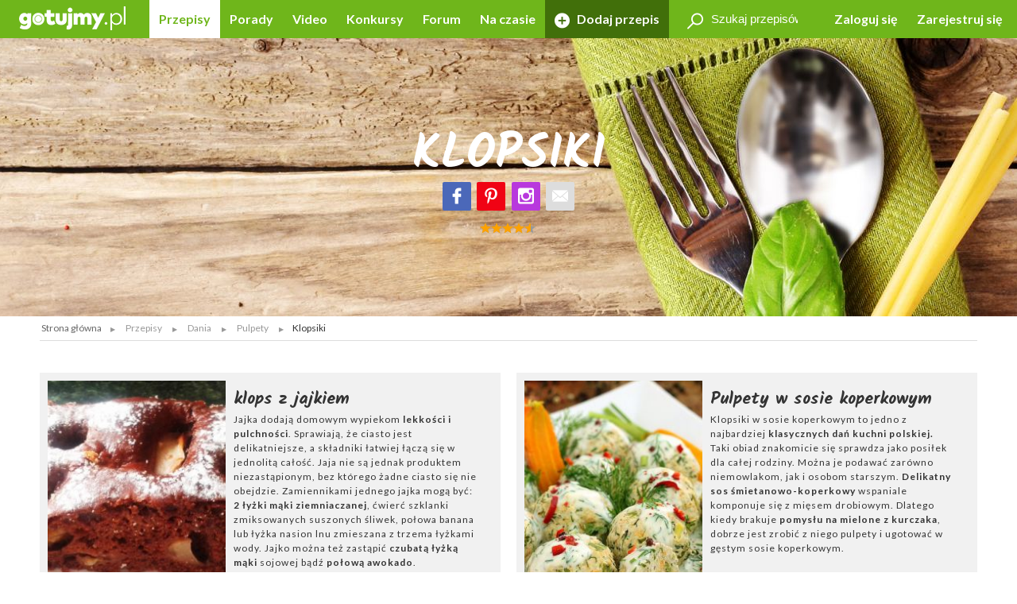

--- FILE ---
content_type: text/html; charset=UTF-8
request_url: https://gotujmy.pl/przepisy-klopsiki.html?offset=174
body_size: 18503
content:

<!DOCTYPE html>
<html lang="pl">
<head>
<!-- clear edi-cmp cookies, remove after 2024-09-15 -->
<script>!function(o){var e,c,n;o.cookie.includes("euconsent-v2=accepted")&&(e="euconsent-v2",c="; expires=Thu, 01 Jan 1970 00:00:00 UTC; path=/;",n="; domain="+window.location.hostname,o.cookie=e+"="+c,o.cookie=e+"-cs="+n+c,o.cookie="customvendor-"+e+"="+n+c)}(document);</script>
<!-- InMobi Choice. Consent Manager Tag v3.0 (for TCF 2.2) -->
<script type="text/javascript" async=true>
(function() {
  var host = window.location.hostname;
  var element = document.createElement('script');
  var firstScript = document.getElementsByTagName('script')[0];
  var url = 'https://cmp.inmobi.com'
    .concat('/choice/', 'SZhDAJv8V3Jxp', '/', host, '/choice.js?tag_version=V3');
  var uspTries = 0;
  var uspTriesLimit = 3;
  element.async = true;
  element.type = 'text/javascript';
  element.src = url;

  firstScript.parentNode.insertBefore(element, firstScript);

  function makeStub() {
    var TCF_LOCATOR_NAME = '__tcfapiLocator';
    var queue = [];
    var win = window;
    var cmpFrame;

    function addFrame() {
      var doc = win.document;
      var otherCMP = !!(win.frames[TCF_LOCATOR_NAME]);

      if (!otherCMP) {
        if (doc.body) {
          var iframe = doc.createElement('iframe');

          iframe.style.cssText = 'display:none';
          iframe.name = TCF_LOCATOR_NAME;
          doc.body.appendChild(iframe);
        } else {
          setTimeout(addFrame, 5);
        }
      }
      return !otherCMP;
    }

    function tcfAPIHandler() {
      var gdprApplies;
      var args = arguments;

      if (!args.length) {
        return queue;
      } else if (args[0] === 'setGdprApplies') {
        if (
          args.length > 3 &&
          args[2] === 2 &&
          typeof args[3] === 'boolean'
        ) {
          gdprApplies = args[3];
          if (typeof args[2] === 'function') {
            args[2]('set', true);
          }
        }
      } else if (args[0] === 'ping') {
        var retr = {
          gdprApplies: gdprApplies,
          cmpLoaded: false,
          cmpStatus: 'stub'
        };

        if (typeof args[2] === 'function') {
          args[2](retr);
        }
      } else {
        if(args[0] === 'init' && typeof args[3] === 'object') {
          args[3] = Object.assign(args[3], { tag_version: 'V3' });
        }
        queue.push(args);
      }
    }

    function postMessageEventHandler(event) {
      var msgIsString = typeof event.data === 'string';
      var json = {};

      try {
        if (msgIsString) {
          json = JSON.parse(event.data);
        } else {
          json = event.data;
        }
      } catch (ignore) {}

      var payload = json.__tcfapiCall;

      if (payload) {
        window.__tcfapi(
          payload.command,
          payload.version,
          function(retValue, success) {
            var returnMsg = {
              __tcfapiReturn: {
                returnValue: retValue,
                success: success,
                callId: payload.callId
              }
            };
            if (msgIsString) {
              returnMsg = JSON.stringify(returnMsg);
            }
            if (event && event.source && event.source.postMessage) {
              event.source.postMessage(returnMsg, '*');
            }
          },
          payload.parameter
        );
      }
    }

    while (win) {
      try {
        if (win.frames[TCF_LOCATOR_NAME]) {
          cmpFrame = win;
          break;
        }
      } catch (ignore) {}

      if (win === window.top) {
        break;
      }
      win = win.parent;
    }
    if (!cmpFrame) {
      addFrame();
      win.__tcfapi = tcfAPIHandler;
      win.addEventListener('message', postMessageEventHandler, false);
    }
  };

  makeStub();

  var uspStubFunction = function() {
    var arg = arguments;
    if (typeof window.__uspapi !== uspStubFunction) {
      setTimeout(function() {
        if (typeof window.__uspapi !== 'undefined') {
          window.__uspapi.apply(window.__uspapi, arg);
        }
      }, 500);
    }
  };

  var checkIfUspIsReady = function() {
    uspTries++;
    if (window.__uspapi === uspStubFunction && uspTries < uspTriesLimit) {
      console.warn('USP is not accessible');
    } else {
      clearInterval(uspInterval);
    }
  };

  if (typeof window.__uspapi === 'undefined') {
    window.__uspapi = uspStubFunction;
    var uspInterval = setInterval(checkIfUspIsReady, 6000);
  }
})();
</script>
<!-- End InMobi Choice. Consent Manager Tag v3.0 (for TCF 2.2) -->
<link rel="dns-prefetch" href="https://cdn.12341234.pl"/>
<link rel="dns-prefetch" href="https://edipresse.adocean.pl"/>
<link rel="dns-prefetch" href="https://ghmpl.hit.gemius.pl"/>
<link rel="dns-prefetch" href="https://www.googletagservices.com"/>
<link rel="dns-prefetch" href="https://www.google-analytics.com"/>
<link rel="dns-prefetch" href="https://link.batuu.pl"/>
<link rel="dns-prefetch" href="https://edipresse.hit.gemius.pl"/>
<link rel="dns-prefetch" href="https://ads.12341234.pl"/>
<link rel="dns-prefetch" href="https://alt.adocean.pl"/>
<link rel="dns-prefetch" href="https://ls.hit.gemius.pl"/>
<link rel="dns-prefetch" href="https://partner.googleadservices.com"/>
<meta charset="utf-8"/>
<meta name="viewport" content="width=device-width, initial-scale=1, maximum-scale=1"/>
<title>Klopsiki - Strona 7</title>
<meta name="description" content="Pokochaj klopsiki! Drobne kulki, podane z aromatycznymi sosami - to idealne danie na obiad! Sprawdź przepisy i zrób klopsiki dla rodziny! - Strona 7"/>
<meta name="keywords" content="klopsiki"/>
<script type="text/javascript">

if (typeof document.referrer !== "undefined" && document.referrer.indexOf("facebook.com") != -1) {
    var contentType = '';
    var contentId = 0;

    var matches = null;
    if (matches = window.location.href.match(/.*,przepisy-.*-przepis,(\d+)\.html.*/)) {
        contentType = 'recipe';
    }
    else if (matches = window.location.href.match(/.*,przepisy-.*-ksiazka,(\d+)\.html.*/)) {
        contentType = 'recipeBook';
    }
    else if (matches = window.location.href.match(/.*,artykuly-.*-artykul,(\d+)\.html.*/)) {
        contentType = 'news';
    }
    else if (matches = window.location.href.match(/.*,video-player,(\d+)\.html.*/)) {
        contentType = 'video';
    }
    else if (matches = window.location.href.match(/.*,konkursy-konkurs,(\d+)\.html.*/)) {
        contentType = 'contest';
    }

    if (matches) {
        contentId = matches[1];
    }

    if (contentType != '' && contentId > 0) {
        var cookieDate = new Date();
        cookieDate.setTime(cookieDate.getTime() + (1*60*1000));
        var cookieName = 'content_fb';
        var cookieValue = contentType + ',' + contentId;
        var cookieExpires = "expires="+cookieDate.toUTCString();
        document.cookie = cookieName + "=" + cookieValue + ";" + cookieExpires + ";path=/";

        window.location.replace("/?utm_source=Facebook&utm_medium=Post&utm_campaign="+encodeURIComponent(window.location.href));
    }
}

</script>
<meta property="og:title" content="Klopsiki - Strona 7"/> <meta property="og:image" content="https://static.gotujmy.pl/ZDJECIE_KWADRAT_M/gotujmypl-227723.jpg"/>
<meta property="og:site_name" content="Portal Kulinarny Gotujmy.pl - Przepisy kulinarne, Książki kucharskie, Przepisy ze zdjęciami, Porady, Forum, Video"/>
<meta property="fb:admins" content="823188927"/>
<meta property="fb:app_id" content="998140293599715"/>
<link href="/opensearch.xml" rel="search" title="Gotujmy.pl" type="application/opensearchdescription+xml"/>
<link rel="canonical" href="https://gotujmy.pl/przepisy-klopsiki.html?offset=174"/>
<meta property="og:url" content="https://gotujmy.pl/przepisy-klopsiki.html?offset=174"/>
<link rel="prev" href="https://gotujmy.pl/przepisy-klopsiki.html?offset=145"/>
<link rel="next" href="https://gotujmy.pl/przepisy-klopsiki.html?offset=203"/>
<meta name="msvalidate.01" content="561B516096C5E20AA6E752DD8C715B82"/>
<!-- TradeDoubler site verification 2866748 -->
<meta name="robots" content="index, follow"/>
<link rel="stylesheet" type="text/css" href="https://fonts.googleapis.com/css?family=Kalam:300,400,700%7CLato:400,700&amp;subset=latin-ext"/>
<link href="/html/generated/libs_7ffe0b8c8ad97093fa946b98405e9c6a.css?v=153" rel="stylesheet" type="text/css"/>
<link href="/html/generated/gotujmy_892b0ce29134c5d77857ef74c66e2df1.css?v=153" rel="stylesheet" type="text/css"/>
<link rel="apple-touch-icon" sizes="57x57" href="/html/gfx/favicons/orange/apple-touch-icon-57x57.png"/>
<link rel="apple-touch-icon" sizes="60x60" href="/html/gfx/favicons/orange/apple-touch-icon-60x60.png"/>
<link rel="apple-touch-icon" sizes="72x72" href="/html/gfx/favicons/orange/apple-touch-icon-72x72.png"/>
<link rel="apple-touch-icon" sizes="76x76" href="/html/gfx/favicons/orange/apple-touch-icon-76x76.png"/>
<link rel="apple-touch-icon" sizes="114x114" href="/html/gfx/favicons/orange/apple-touch-icon-114x114.png"/>
<link rel="apple-touch-icon" sizes="120x120" href="/html/gfx/favicons/orange/apple-touch-icon-120x120.png"/>
<link rel="apple-touch-icon" sizes="144x144" href="/html/gfx/favicons/orange/apple-touch-icon-144x144.png"/>
<link rel="apple-touch-icon" sizes="152x152" href="/html/gfx/favicons/orange/apple-touch-icon-152x152.png"/>
<link rel="apple-touch-icon" sizes="180x180" href="/html/gfx/favicons/orange/apple-touch-icon-180x180.png"/>
<link rel="shortcut icon" href="/html/gfx/favicons/orange/favicon.ico"/>
<link rel="icon" type="image/png" href="/html/gfx/favicons/orange/favicon-16x16.png" sizes="16x16"/>
<link rel="icon" type="image/png" href="/html/gfx/favicons/orange/favicon-32x32.png" sizes="32x32"/>
<link rel="icon" type="image/png" href="/html/gfx/favicons/orange/favicon-96x96.png" sizes="96x96"/>
<meta name="msapplication-TileColor" content="#6fb61b"/>
<meta name="msapplication-config" content="/html/gfx/favicons/orange/browserconfig.xml"/>
<!-- HTML5 shim and Respond.js for IE8 support of HTML5 elements and media queries -->
<!--[if lt IE 9]>
    <script src="https://oss.maxcdn.com/html5shiv/3.7.2/html5shiv.min.js"></script>
    <script src="https://oss.maxcdn.com/respond/1.4.2/respond.min.js"></script>
<![endif]-->
<script type="text/javascript">
    var BASE_URL = 'https://gotujmy.pl/';
    var BASE_DOMAIN = 'gotujmy.pl';
    var EDI_SERVICE_ID =  '1024';
</script>
<script>var dataLayer = [{"pageSubCategory":"(not set)","pageType":"Pozosta\u0142e","pageSubType":"(not set)","pageMainValue":"Klopsiki","pageCategory":"Klopsiki","pageId":10195,"site":"gotujmy.pl"}];</script>
<script type="text/javascript">

var pageDimensions = {
        container : {
            element : null,
            width : 0,
            height : 0,
            top : 0
        },
        contentBody : {
            element : null,
            width : 0,
            height : 0,
            top : 0
        },
        columnRight : {
            element : null,
            width : 0,
            height : 0,
            top : 0
        },
        columnLeft : {
            element : null,
            width : 0,
            height : 0,
            top : 0
        },
        navTop : {
            element : null,
            width : 0,
            height : 0,
            top : 0
        },
        videoRelated : {
            element : null,
            width : 0,
            height : 0,
            top : 0
        },

        init : function(codeId) {
            this.container.element = document.getElementById('ad_spec_content');
            this.contentBody.element = document.getElementById('content_body');
            this.columnRight.element = document.getElementById('column_right');
            this.columnLeft.element = document.getElementById('column_left');
            this.navTop.element = document.getElementById('navTop');
            this.videoRelated.element = document.getElementById('video_related');
        },

        update : function(codeId) {
            //console.group(codeId);
            if (!this.container.element) {
                this.init(codeId);
            }

            if (this.container.element) {
                this.container.width = this.container.element.clientWidth;
                this.container.height = this.container.element.clientHeight;
                this.container.top = this.container.element.offsetTop;
            }

            if (this.contentBody.element) {
                this.contentBody.width = this.contentBody.element.clientWidth;
                this.contentBody.height = this.contentBody.element.clientHeight;
                this.contentBody.top = this.contentBody.element.offsetTop;
            }

            if (this.columnRight.element) {
                this.columnRight.width = this.columnRight.element.clientWidth;
                this.columnRight.height = this.columnRight.element.clientHeight;
                this.columnRight.top = this.columnRight.element.offsetTop;
            }

            if (this.columnLeft.element) {
                this.columnLeft.width = this.columnLeft.element.clientWidth;
                this.columnLeft.height = this.columnLeft.element.clientHeight;
                this.columnLeft.top = this.columnLeft.element.offsetTop;
            }

            if (this.navTop.element) {
                this.navTop.width = this.navTop.element.clientWidth;
                this.navTop.height = this.navTop.element.clientHeight;
                this.navTop.top = this.navTop.element.offsetTop;
            }

            if (this.videoRelated.element) {
                this.videoRelated.width = this.videoRelated.element.clientWidth;
                this.videoRelated.height = this.videoRelated.element.clientHeight;
                this.videoRelated.top = this.videoRelated.element.offsetTop;
            }

            //console.log('pageDimensions: ', this);
            //console.groupEnd();
        },


        isColumnRightHigherThanContentBody : function(additionalHeight) {
            if (this.columnRight.element && this.contentBody.element) {
                if (typeof additionalHeight == 'undefined') {
                    additionalHeight = 0;
                }
                return ((this.columnRight.height + additionalHeight) > this.contentBody.height);
            }
            else {
                return false;
            }
        },

        isColumnRightAtBottom : function() {
            if (this.columnRight.element && this.contentBody.element) {
                return ((this.contentBody.element.offsetTop + (this.contentBody.element.clientHeight / 2)) < this.columnRight.element.offsetTop);
            }
            else {
                return false;
            }
        },

        isColumnLeftAtTop : function() {
            if (this.columnLeft.element && this.contentBody.element) {
                return ((this.columnLeft.element.offsetTop + (this.columnLeft.element.clientHeight / 2)) < this.contentBody.element.offsetTop);
            }
            else {
                return false;
            }
        }
};

function listonicReportClick(name, url)
{
    dataLayer.push({
        'event': 'LISTONIC',
        'KLIK': location.href
    });
}

if (top && top.location != self.location && (self.location.href.indexOf('/moderacja') < 0 && self.location.href.indexOf('/preview') < 0)) {
    top.location = self.location.href;
}


if (!ediVars) {
    var ediVars = {};
}
if (!ediVars.is_recipe) {
    ediVars.is_recipe = 0;
}
if (!ediVars.is_news) {
    ediVars.is_news = 0;
}
if (!ediVars.is_video) {
    ediVars.is_video = 0;
}
if (!ediVars.is_contest) {
    ediVars.is_contest = 0;
}
if (!ediVars.category_id) {
    ediVars.category_id = 0;
}


ediVars.category_id = 1447;
    ediVars.is_mobile = false;


    var containsVideo = false;
</script>
<script type="text/javascript">
    var gemius_extraparameters = gemius_extraparameters || new Array();
    
        gemius_extraparameters.push('category=Przepisy,Dania,Pulpety,Klopsiki','page_number=7');
        gemius_extraparameters.push('player='+(containsVideo?1:0));
</script>
<script type="text/javascript">
    window.c2cVars=window.c2cVars||[];
    window.c2cVars.SiteCategoryId = 10195;
    window.c2cVars.SiteCategoryName = 'Klopsiki';
    window.c2cVars.SiteCategory = 'Strona główna/Przepisy/Dania/Pulpety/Klopsiki';
    c2cVars.ContentId = 1447;
  c2cVars.ContentType = 'ContentCategory';
  c2cVars.PageType = 'Content';
  c2cVars.ContentName = 'Klopsiki';
</script>
<meta name="facebook-domain-verification" content="0osys19kksp3xt0ij7qmwgz54j4j4d"/>
<script>
var vd_placement = 'L8P1zIlHjSWyjSnoeog4PjJsvV..IIcQ8R2FcUn1gxf.M7';
var vd_placement_in = 'duv8eQMgjPTa2R7mGOa_lbK9nsK.eXsgVKZR__IzQmf.C7';
var vd_placement_bars = '9bRKGPBw80MUAcLasCJE5ovN3B7_dbA3leOskI_FjsP.c7';

var vd_placement_related = 'r.VAdcAAh53FEw2Xbd23U4w6Eg3_Ib6YPpxdaZI6lTD.o7';
var vd_placement_related_in = 'C3I2D6djgslkycCOweg9kslXcF2QTAO2n5_TMQpo10X.G7';
var vd_placement_related_bars = 'WzHnZ5d3dx9qGax_MkCAw3.YvVC.PocQybWSZg6vJPL.J7';

var vd_placement_embed = 'LzsGhomzkiND6oU1BbuOc_DWcAx3kwMgtlWTdGU01x7.b7';
var vd_placement_embed_in = 'cN_q01w0A8d_ZV15aYnGp44aj2ahRQ7Iab3k4gvHehr.17';
var vd_placement_embed_bars = 'Ukbs65d7LbFqaElX5ETR6s3TL4cRWk_DZkVnJJQZaOv.g7';
</script>
<script type="text/javascript">
<!--
/* (c)AdOcean 2003-2017, MASTER: EDIPRESSE.Gotujmy.Przepisy.Podkategoria */
var placements = {
    "ad_billboard": "adoceanedipressevmqtmogodt",
    "ad_box_01": "adoceanedipressesnhkqlqsyo",
    "ad_box_02": "adoceanedipressepooqdjkhdn",
    "ad_box_03": "adoceanedipressempfhhwdmyi",
    "ad_footer": "adoceanedipressezpmnktnqmd",
    "ad_belka": "adoceanedipressewaeeoqhfnc"
};
var master_id = '_RyWiMFAktnyxq.ludhNauFx7pF385tWbG5bZrUXRVH.N7';
var ediKeys = "";
-->
</script>
<script type="text/javascript">if (typeof ediKeys === "undefined") var ediKeys = "";ediKeys+="klopsiki";</script> <!-- Cookie PV 2017-03-31 -->
<script>
!function(){function c(a,b,c){document.cookie=a+"="+b+"; expires="+new Date(+new Date+36e5*c).toUTCString()+"; path=/"}function d(a){return document.cookie.replace(new RegExp("(?:(?:^|.*;)\\s*"+a+"\\s*\\=\\s*([^;]*).*$)|^.*$"),"$1")}var b,a="edipageview";b=parseInt(d(a),10)||0,c(a,++b,1),ediVars=window.ediVars||{},ediVars[a]=b}();
</script>
<!-- editag 1.2.0 -->
<script>!function(d,e){d.editag={cmd:[],ready:!1,adblock:void 0,gdprCmd:[],onGdprReady:function(d){return d&&this.gdprCmd.push(d),!1}},d.wstaw_reklame=editag.display=function(d,e){editag.cmd.push({placementId:d,params:e})};var a=e.createElement("script");a.onerror=function(){editag.adblock=!0},a.charset="UTF-8",a.async=!0,a.src="//cdn.12341234.pl/editag/gotujmy/prod/editag.min.js",e.head.appendChild(a)}(window,document);</script>
<link rel="preload" href="https://tools.gotujmy.pl/files/js/ado.js" as="script"/>
<link rel="preload" href="https://www.googletagservices.com/tag/js/gpt.js" as="script"/>
<style type="text/css">
#content_body > article figure {
    display: flex;
    flex-direction: column;
    justify-content: flex-end;

    aspect-ratio: 3 / 2;
    background-color: #f1f1f1;
}
#content_body > article figure figcaption {
    color: #555;
}
</style>
</head>
<body lang="pl"><noscript><meta HTTP-EQUIV="refresh" content="0;url='https://gotujmy.pl/przepisy-klopsiki.html?offset=174&amp;PageSpeed=noscript'" /><style><!--table,div,span,font,p{display:none} --></style><div style="display:block">Please click <a href="https://gotujmy.pl/przepisy-klopsiki.html?offset=174&amp;PageSpeed=noscript">here</a> if you are not redirected within a few seconds.</div></noscript>
<!-- 10195 : 10183 : /0000006596 /0000008953 /0000006715 /0000006704 /0000007517 /0000010183 /0000010195 / -->
<!-- Google Tag Manager -->
<noscript><iframe src="//www.googletagmanager.com/ns.html?id=GTM-5B9NKK" height="0" width="0" style="display:none;visibility:hidden"></iframe></noscript>
<script>
window['gtag_enable_tcf_support'] = true;
(function(w,d,s,l,i){w[l]=w[l]||[];w[l].push({'gtm.start':
new Date().getTime(),event:'gtm.js'});var f=d.getElementsByTagName(s)[0],
j=d.createElement(s),dl=l!='dataLayer'?'&l='+l:'';j.async=true;j.src=
'//www.googletagmanager.com/gtm.js?id='+i+dl;f.parentNode.insertBefore(j,f);
})(window,document,'script','dataLayer','GTM-5B9NKK');</script>
<!-- End Google Tag Manager -->
<header id="top" class="print-hidden">
<div id="navTop" class="top cf sticky">
<nav class="cf">
<div class="nav-item nav-marked">
<label for="nav-trigger" class="nav-marked"><i class="icon-menu"></i></label>
</div>
<div class="logo" itemscope itemtype="https://schema.org/Organization">
<a href="https://gotujmy.pl/" title="Przepisy Kulinarne - Gotujmy.pl" itemprop="url"><img src="/html/gfx/logo_gotujmy_white.png" alt="Przepisy Kulinarne - Gotujmy.pl" height="30" itemprop="logo"/></a>
</div>
<ul class="nav nav-right">
<li class="nav-item sm-hidden"><a data-popup="#login" href="https://gotujmy.pl/logowanie.html" rel="nofollow">Zaloguj się</a></li>
<li class="nav-item sm-hidden"><a href="https://gotujmy.pl/rejestracja.html" rel="nofollow">Zarejestruj się</a></li>
<li class="nav-item hidden sm-visible"><a data-popup="#login" href="https://gotujmy.pl/logowanie.html" rel="nofollow"><i class="icon-user"></i></a></li>
</ul>
<section id="login" class="inner cf" style="display:none;">
<form action="https://gotujmy.pl/przepisy-klopsiki.html?offset=174" method="post" name="login_form" id="header_login_form" class="row cf">
<input type="hidden" name="ph_user_login_box_start" value="submit"/>
<input type="hidden" name="__formFingerprint" value="4=cc5504637552c5353fe485e2800c2ae961fb529d"/>
<input type="hidden" name="returnUrl" value="https://gotujmy.pl/przepisy-klopsiki.html?offset=174"/>
<fieldset class="modal-content col-20 col-alone col-lg-30 col-md-40 col-sm-60">
<h2>Logowanie <a class="pull-right" href="#modal-close" rel="nofollow"><i class="icon-close"></i></a></h2>
<input type="text" name="email" value="" title="" placeholder="E-mail"/>
<input type="password" name="password" value="" title="" placeholder="Hasło"/>
<label class="pull-left">
<input type="checkbox" name="rememberMe" value="1"/> Zapamiętaj mnie
</label>
<a class="pull-right" href="https://gotujmy.pl/przypomnienie-hasla.html" rel="nofollow">Nie pamiętasz Hasła?</a>
<div class="footer-button">
<button class="button action-user-login" type="submit">Zaloguj się</button>
<br/><br/>
<a href="https://gotujmy.pl/rejestracja.html" rel="nofollow" title="Zarejestruj się"><strong>Nie masz jeszcze konta? Zarejestruj się</strong></a>
</div>
</fieldset>
</form>
</section>
<form action="https://gotujmy.pl/przepisy-klopsiki.html?offset=174" method="get" id="search_recipes_form" class="topSearch sm-hidden">
<input type="hidden" name="order" value="date"/>
<input type="hidden" name="order_type" value="desc"/>
<input type="hidden" name="type" value="przepisy"/>
<label>
<i class="icon-magnifier"></i>
<input type="search" name="query" value="" placeholder="Szukaj przepisów" title="Szukaj przepisów"/>
</label>
</form>
<input id="nav-trigger" type="checkbox"/>
<ul class="nav nav-left">
<li class="nav-item przepisy active"><a href="https://gotujmy.pl/przepisy.html" title="Przepisy kulinarne. Przepisy na ciasta i sałatki. Przepisy świąteczne">Przepisy</a></li>
<li class="nav-item artykuly "><a href="https://gotujmy.pl/artykuly.html" title="Porady kulinarne. Kulinarne ABC. Poradnik gospodyni">Porady</a></li>
<li class="nav-item video "><a href="https://gotujmy.pl/video.html" title="Video przepisy. Przepisy kulinarne video. Porady video">Video</a></li>
<li class="nav-item konkursy "><a href="https://gotujmy.pl/konkursy.html" title="Najlepsze konkursy kulinarne. Konkursy z nagrodami - Gotujmy.pl">Konkursy</a></li>
<li class="nav-item forum "><a href="https://gotujmy.pl/forum/" title="Forum Kulinarne: porady, dieta, przepisy - Gotujmy.pl">Forum</a></li>
<li class="nav-item studio-kulinarne"><a href="https://newsy.gotujmy.pl/" title="Na czasie - Newsy Gotujmy.pl">Na czasie</a></li>
<li class="nav-trigger nav-item">
<span>Więcej ▾</span>
<ul></ul>
</li>
<li class="nav-item nav-marked "><a href="https://gotujmy.pl/panel-dodaj-przepis.html#form" rel="nofollow"><i class="icon-add"></i> Dodaj przepis</a></li>
</ul>
</nav>
</div>
<form action="https://gotujmy.pl/przepisy-klopsiki.html?offset=174" method="get" class="hidden sm-visible" id="search_small_recipes_form">
<input type="hidden" name="order" value="date"/>
<input type="hidden" name="order_type" value="desc"/>
<input type="hidden" name="type" value="przepisy"/>
<fieldset class="search">
<div class="inner cf">
<div class="row cf">
<div class="col-60">
<div class="search-box">
<button class="button" type="submit"><i class="icon-magnifier"></i>Szukaj</button>
<div class="sizer">
<input type="search" name="query" value="" placeholder="Szukaj przepisów" title="Szukaj przepisów"/>
</div>
</div>
</div>
</div>
</div>
</fieldset>
</form>
<section data-pagespeed-no-defer style="background-image: url('https://static.gotujmy.pl/ZDJECIE_PANORAMA_M/sztucce-433729.jpg'); background-position:center center;" class="cover page-cover" id="top_bar_picture">
<div class="inner cf">
<h1>Klopsiki</h1>
<div class="cf">
<a href="https://www.facebook.com/Gotujmy.pl.portal.kulinarny" title="Facebook" class="badge icon-social-facebook" target="_blank" rel="nofollow"></a>
<a href="https://www.pinterest.com/gotujmypl/" title="Pinterest" class="badge icon-social-pinterest" target="_blank" rel="nofollow"></a>
<a href="https://www.instagram.com/gotujmy.pl/" title="Instagram" class="badge icon-social-instagram" target="_blank" rel="nofollow"></a> <a href="#" title="Poleć znajomemu" class="badge icon-email" data-popup="#recommend_form"></a>
</div>
<div class="cf">
<span class="rate" title="ocena: 4.45 / 5, głosów: 1910"><span style="width:89%;"></span></span>
</div>
</div>
</section>
<aside class="social-icons">
<a href="https://www.facebook.com/Gotujmy.pl.portal.kulinarny" title="Facebook" class="badge icon-social-facebook" target="_blank" rel="nofollow"></a>
<a href="https://www.pinterest.com/gotujmypl/" title="Pinterest" class="badge icon-social-pinterest" target="_blank" rel="nofollow"></a>
<a href="https://www.instagram.com/gotujmy.pl/" title="Instagram" class="badge icon-social-instagram" target="_blank" rel="nofollow"></a> </aside>
</header>
<!-- Na skróty -->
<!-- Ścieżka -->
<div id="path" class="path white-background inner sm-hidden cf">
<div class="list list-horizontal">
<ul itemscope itemtype="https://schema.org/BreadcrumbList">
<li><a href="https://gotujmy.pl/" title="Strona główna">Strona główna</a></li>
<li itemprop="itemListElement" itemscope itemtype="https://schema.org/ListItem">
<a itemprop="item" href="https://gotujmy.pl/przepisy.html" title="Przepisy">
<span itemprop="name">Przepisy</span>
<meta itemprop="position" content="1"/>
</a>
</li>
<li itemprop="itemListElement" itemscope itemtype="https://schema.org/ListItem">
<a itemprop="item" href="https://gotujmy.pl/przepisy-dania.html" title="Dania">
<span itemprop="name">Dania</span>
<meta itemprop="position" content="2"/>
</a>
</li>
<li itemprop="itemListElement" itemscope itemtype="https://schema.org/ListItem">
<a itemprop="item" href="https://gotujmy.pl/przepisy-pulpety.html" title="Pulpety">
<span itemprop="name">Pulpety</span>
<meta itemprop="position" content="3"/>
</a>
</li>
<li><span>Klopsiki</span></li>
</ul>
</div>
</div>
<!-- .path.inner -->
<div id="ad_spec_content">
<div id="main" class="przepisy-klopsiki ">
<div class="inner separated center no-padding ad_billboard print-hidden">
<div id="ad_billboard"></div><script>wstaw_reklame('ad_billboard')</script>
</div>
<div id="main_content" class="white-background">
<div class="inner cf">
<div id="boxes">
<div class="section">
<div class="article">
<figure style="background: url('https://static.gotujmy.pl/ZDJECIE_KAFELEK_M/ciasto-bez-jajek-337416.jpg');"><a class="box-link" href="https://gotujmy.pl/przepisy-ciasta.html" title="klops z jajkiem"></a></figure>
<figure>
<a href="https://gotujmy.pl/przepisy-ciasta.html"><img src="https://static.gotujmy.pl/ZDJECIE_KAFELEK_S/ciasto-bez-jajek-337416.jpg" alt="klops z jajkiem" title="klops z jajkiem"/></a>
</figure>
<div class="content">
<h3><a href="https://gotujmy.pl/przepisy-ciasta.html">klops z jajkiem</a></h3>
<p>Jajka dodają domowym wypiekom <strong>lekkości i pulchności</strong>. Sprawiają, że ciasto jest delikatniejsze, a składniki łatwiej łączą się w jednolitą całość. Jaja nie są jednak produktem niezastąpionym, bez którego żadne ciasto się nie obejdzie. Zamiennikami jednego jajka mogą być: <strong>2 łyżki mąki ziemniaczanej</strong>, ćwierć szklanki zmiksowanych suszonych śliwek, połowa banana lub łyżka nasion lnu zmieszana z trzema łyżkami wody. Jajko można też zastąpić <strong>czubatą łyżką mąki</strong> sojowej bądź <strong>połową awokado</strong>. Najsmaczniejsze propozycje na ciasto bez jajek to murzynek, piernik, tiramisu i ciasto marchewkowe.</p>
<ul>
<li><a href="https://gotujmy.pl/przepisy-ciasta.html"><img src="/html/gfx/boxes/icon_recipes_01.png" alt="przepisy"/><span>Przepisy</span></a></li> <li><a href="https://gotujmy.pl/jak-gotowac-jaja,artykuly-nabial-i-dania-maczne-artykul,12235.html"><img src="/html/gfx/boxes/icon_howto_01.png" alt="jak zrobić?"/><span>Jak zrobić?</span></a></li> <li><a href="https://gotujmy.pl/sernik-z-biala-czekolada-i-zurawina,przepisy-sernik-czekoladowy-przepis,234855.html"><img src="/html/gfx/boxes/icon_news_01.png" alt="artykuły"/><span>Artykuły</span></a></li> </ul>
</div>
</div>
<div class="article">
<figure style="background: url('https://static.gotujmy.pl/ZDJECIE_KAFELEK_M/pulpety-z-indyka-w-sosie-koperkowym-417095.jpg');"><a class="box-link" href="https://gotujmy.pl/przepisy-pulpety-w-sosie-koperkowym.html" title="Pulpety w sosie koperkowym"></a></figure>
<figure>
<a href="https://gotujmy.pl/przepisy-pulpety-w-sosie-koperkowym.html"><img src="https://static.gotujmy.pl/ZDJECIE_KAFELEK_S/pulpety-z-indyka-w-sosie-koperkowym-417095.jpg" alt="Pulpety w sosie koperkowym" title="Pulpety w sosie koperkowym"/></a>
</figure>
<div class="content">
<h3><a href="https://gotujmy.pl/przepisy-pulpety-w-sosie-koperkowym.html">Pulpety w sosie koperkowym</a></h3>
<p>Klopsiki w sosie koperkowym to jedno z najbardziej<strong> klasycznych dań kuchni polskiej.</strong> Taki obiad znakomicie się sprawdza jako posiłek dla całej rodziny. Można je podawać zarówno niemowlakom, jak i osobom starszym. <strong>Delikatny sos śmietanowo-koperkowy</strong> wspaniale komponuje się z mięsem drobiowym. Dlatego kiedy brakuje <strong>pomysłu na mielone z kurczaka</strong>, dobrze jest zrobić z niego pulpety i ugotować w gęstym sosie koperkowym.</p>
<ul>
<li><a href="https://gotujmy.pl/przepisy-pulpety-w-sosie-koperkowym.html"><img src="/html/gfx/boxes/icon_recipes_01.png" alt="przepisy"/><span>Przepisy</span></a></li> <li><a href="https://gotujmy.pl/jak-zrobic-pulpety-w-sosie,artykuly-kulinarne-abc-artykul,19732.html"><img src="/html/gfx/boxes/icon_howto_01.png" alt="jak zrobić?"/><span>Jak zrobić?</span></a></li> </ul>
</div>
</div>
</div>
<div class="section">
<div class="article">
<figure style="background: url('https://static.gotujmy.pl/ZDJECIE_KAFELEK_M/kotlety-rybne-z-karpiem-442750.jpg');"><a class="box-link" href="https://gotujmy.pl/przepisy-kotlety-rybne.html" title="Kotlety rybne "></a></figure>
<figure>
<a href="https://gotujmy.pl/przepisy-kotlety-rybne.html"><img src="https://static.gotujmy.pl/ZDJECIE_KAFELEK_S/kotlety-rybne-z-karpiem-442750.jpg" alt="Kotlety rybne " title="Kotlety rybne "/></a>
</figure>
<div class="content">
<h3><a href="https://gotujmy.pl/przepisy-kotlety-rybne.html">Kotlety rybne </a></h3>
<p>Kotlety rybne smakują wyśmienicie smażone na gorącym oleju lub zapiekane w piekarniku bez panierki i tłuszczu. Kotlety mielone z ryby robi się z łososia, karpia albo mintaja, z których usunięto skórę i ości. Do masy do kotletów rybnych z ziemniakami bądź boczkiem można dodać świeże zioła, skórkę otartą z cytryny, pieprz cytrynowy. Zapieczone kotlety rybne w sosie i pod serową pierzynką dobrze komponują się z ziemniakami, kaszą lub ryżem.</p>
<ul>
<li><a href="https://gotujmy.pl/przepisy-kotlety-rybne.html"><img src="/html/gfx/boxes/icon_recipes_01.png" alt="przepisy"/><span>Przepisy</span></a></li> </ul>
</div>
</div>
<div class="article">
<figure style="background: url('https://static.gotujmy.pl/ZDJECIE_KAFELEK_M/pulpety-rybne-w-sosie-porowo-serowym-386333.jpg');"><a class="box-link" href="https://gotujmy.pl/przepisy-pulpety-rybne.html" title="Pulpety rybne "></a></figure>
<figure>
<a href="https://gotujmy.pl/przepisy-pulpety-rybne.html"><img src="https://static.gotujmy.pl/ZDJECIE_KAFELEK_S/pulpety-rybne-w-sosie-porowo-serowym-386333.jpg" alt="Pulpety rybne " title="Pulpety rybne "/></a>
</figure>
<div class="content">
<h3><a href="https://gotujmy.pl/przepisy-pulpety-rybne.html">Pulpety rybne </a></h3>
<p>Pulpety rybne przygotowuje się z mielonego mięsa ryb. Najlepsze do tego są filety. To idealny pomysł na dietetyczne i lekkostrawne danie. Pulpety rybne doskonale smakują w sosie koperkowym, chrzanowym czy pomidorowym. Ważne jest, by pamiętać o dokładnym zmieleniu mięsa. W ten sposób najłatwiej pozbyć się kłopotliwych ości. Pulpety rybne są doskonałe do zapiekania w piekarniku oraz do smażenia. Pulpety formuje się w kształcie kulek wielkości piłeczki golfowej.</p>
<ul>
<li><a href="https://gotujmy.pl/przepisy-pulpety-rybne.html"><img src="/html/gfx/boxes/icon_recipes_01.png" alt="przepisy"/><span>Przepisy</span></a></li> <li><a href="https://gotujmy.pl/smakowite-pulpety,artykuly-porady-artykul,18615.html"><img src="/html/gfx/boxes/icon_news_01.png" alt="artykuły"/><span>Artykuły</span></a></li> </ul>
</div>
</div>
</div>
</div>
</div>
<div class="inner cf">
<div class="pull-right">
Sortuj wg:
<div class="button tooltip-trigger dropdown">
Daty
▾
<div class="tooltip tooltip-right">
<ul>
<li class="">
<a href="https://gotujmy.pl/przepisy-klopsiki.html?order=date&order_type=asc&offset=174" rel="nofollow">Daty - A-Z</a>
</li>
<li class="active">
<a href="https://gotujmy.pl/przepisy-klopsiki.html?order=date&order_type=desc&offset=174" rel="nofollow">Daty - Z-A</a>
</li>
<li class="">
<a href="https://gotujmy.pl/przepisy-klopsiki.html?order=popular&order_type=asc&offset=174" rel="nofollow">Popularności - A-Z</a>
</li>
<li class="">
<a href="https://gotujmy.pl/przepisy-klopsiki.html?order=popular&order_type=desc&offset=174" rel="nofollow">Popularności - Z-A</a>
</li>
<li class="">
<a href="https://gotujmy.pl/przepisy-klopsiki.html?order=name&order_type=asc&offset=174" rel="nofollow">Alfabetu - A-Z</a>
</li>
<li class="">
<a href="https://gotujmy.pl/przepisy-klopsiki.html?order=name&order_type=desc&offset=174" rel="nofollow">Alfabetu - Z-A</a>
</li>
</ul>
</div>
</div>
</div>
<header class="secondary cf">
<h2>Znaleźliśmy <strong>512 przepisów</strong> w kategorii <strong>Klopsiki</strong></h2>
</header>
<div class="row js-grid cf">
<div class="grid-sizer col-12 col-lg-15 col-md-20 col-sm-30"></div>
<div class="object-209141 col-12 col-lg-15 col-md-20 col-sm-30" data-category="">
<div class="hidden print-hidden" itemscope itemtype="https://schema.org/Recipe">
<meta itemprop="name" content="Klopsiki z parówką"/>
<meta itemprop="image" content="https://static.gotujmy.pl/ZDJECIE_PRZEPISU_ETAP/klopsiki-z-parowka-256039.jpg"/>
<meta itemprop="description" content="Takie klopsiki z parówką zrobiłam na obiad, aby urozmaicić zwykłe mielone ,są szybkie w wykonaniu i smaczne."/>
<meta itemprop="datePublished" content="2014-02-05 19:26"/>
<meta itemprop="url" content="https://gotujmy.pl/klopsiki-z-parowka,przepisy-przepisy-na-obiad-przepis,209141.html"/>
<meta itemprop="totalTime" content="PT30M"/>
<meta itemprop="author" content="gosia p."/>
<div itemprop="aggregateRating" itemscope itemtype="https://schema.org/AggregateRating">
<meta itemprop="ratingValue" content="5.00"/>
<meta itemprop="reviewCount" content="2"/>
</div>
</div>
<div class="tile tile-flip ">
<a class="tile-inner" href="https://gotujmy.pl/klopsiki-z-parowka,przepisy-przepisy-na-obiad-przepis,209141.html">
<img src="https://static.gotujmy.pl/ZDJECIE_KAFELEK_S/klopsiki-z-parowka-256039.jpg" alt="Klopsiki z parówką" title="Klopsiki z parówką"/>
<div class="tile-content">
<h3>Klopsiki z parówką</h3>
<time datetime="2014-02-05 19:26">05 lut 2014 19:26</time>
<div>
<span class="rate" title="5.00/5"><span style="width:100%;"></span></span>
</div>
</div>
</a>
<a href="https://gotujmy.pl/ludzie-profil-przepisy,gosia_p-.html" title="gosia p.">
<footer>
<span class="badge badge-small">
<img src="https://static.gotujmy.pl/ZDJECIE_KWADRAT_SX/gosia-p-6147.jpg" alt="gosia p."/>
</span>
gosia p.
</footer>
</a>
<a class="badge actionShowFavoritesList" href="#tile-flip" data-id="209141" data-type="5" title="Ulubione"><i class="icon-heart"></i></a>
<div class="tile-inner bg-orange tile-back">
<div class="tile-content">
<h3>Dodaj do ulubionych <a href="#tile-flip"><i class="icon-close"></i></a></h3>
<hr/>
<h4>Wybierz listę:</h4>
<form action="https://gotujmy.pl/przepisy-klopsiki.html?offset=174" method="post" class="formFavoritesListAdd">
<input type="hidden" name="id" value="209141">
<input type="hidden" name="type" value="5">
<ul>
</ul>
<footer>
<a class="button actionSaveFavoritesList" href="#tile-flip">Zapisz</a>
</footer>
</form>
</div>
</div>
</div>
</div>
<div class="object-209066 col-12 col-lg-15 col-md-20 col-sm-30" data-category="">
<div class="hidden print-hidden" itemscope itemtype="https://schema.org/Recipe">
<meta itemprop="name" content="Małe klopsiki w kolorowym sosie"/>
<meta itemprop="image" content="https://static.gotujmy.pl/ZDJECIE_PRZEPISU_ETAP/male-klopsiki-w-kolorowym-sosie-255811.jpg"/>
<meta itemprop="description" content="Mój pomysł na obiad , małe klopsiki w sosie śmietanowym z dużą ilością kolorowej papryki.
Pasuje do ryżu i ziemniaczków."/>
<meta itemprop="datePublished" content="2014-02-04 15:55"/>
<meta itemprop="url" content="https://gotujmy.pl/male-klopsiki-w-kolorowym-sosie,przepisy-szybkie-i-smaczne-przepis,209066.html"/>
<meta itemprop="totalTime" content="PT30M"/>
<meta itemprop="author" content="iwa643"/>
<div itemprop="aggregateRating" itemscope itemtype="https://schema.org/AggregateRating">
<meta itemprop="ratingValue" content="4.00"/>
<meta itemprop="reviewCount" content="4"/>
</div>
</div>
<div class="tile tile-flip ">
<a class="tile-inner" href="https://gotujmy.pl/male-klopsiki-w-kolorowym-sosie,przepisy-szybkie-i-smaczne-przepis,209066.html">
<img src="https://static.gotujmy.pl/ZDJECIE_KAFELEK_S/male-klopsiki-w-kolorowym-sosie-255811.jpg" alt="Małe klopsiki w kolorowym sosie" title="Małe klopsiki w kolorowym sosie"/>
<div class="tile-content">
<h3>Małe klopsiki w kolorowym sosie</h3>
<time datetime="2014-02-04 15:55">04 lut 2014 15:55</time>
<div>
<span class="rate" title="4.00/5"><span style="width:80%;"></span></span>
</div>
</div>
</a>
<a href="https://gotujmy.pl/ludzie-profil-przepisy,iwa643.html" title="iwa643">
<footer>
<span class="badge badge-small">
<img src="https://static.gotujmy.pl/ZDJECIE_KWADRAT_SX/iwa643-1479.jpg" alt="iwa643"/>
</span>
iwa643
</footer>
</a>
<a class="badge actionShowFavoritesList" href="#tile-flip" data-id="209066" data-type="5" title="Ulubione"><i class="icon-heart"></i></a>
<div class="tile-inner bg-orange tile-back">
<div class="tile-content">
<h3>Dodaj do ulubionych <a href="#tile-flip"><i class="icon-close"></i></a></h3>
<hr/>
<h4>Wybierz listę:</h4>
<form action="https://gotujmy.pl/przepisy-klopsiki.html?offset=174" method="post" class="formFavoritesListAdd">
<input type="hidden" name="id" value="209066">
<input type="hidden" name="type" value="5">
<ul>
</ul>
<footer>
<a class="button actionSaveFavoritesList" href="#tile-flip">Zapisz</a>
</footer>
</form>
</div>
</div>
</div>
</div>
<div class="object-209035 col-12 col-lg-15 col-md-20 col-sm-30" data-category="">
<div class="hidden print-hidden" itemscope itemtype="https://schema.org/Recipe">
<meta itemprop="name" content="Klopsiki w sosie pomidorowym"/>
<meta itemprop="image" content="https://static.gotujmy.pl/ZDJECIE_PRZEPISU_ETAP/klopsiki-w-sosie-pomidorowym-255719.jpg"/>
<meta itemprop="description" content="Klopsiki mielone chyba każdy z nas lubi. Ja tym razem postanowiłam je zrobić z cebulką i w sosie pomidorowym."/>
<meta itemprop="datePublished" content="2014-02-03 21:43"/>
<meta itemprop="url" content="https://gotujmy.pl/klopsiki-w-sosie-pomidorowym,przepisy-mieso-mielone-przepis,209035.html"/>
<meta itemprop="totalTime" content="PT30M"/>
<meta itemprop="author" content="plocia"/>
<div itemprop="aggregateRating" itemscope itemtype="https://schema.org/AggregateRating">
<meta itemprop="ratingValue" content="4.00"/>
<meta itemprop="reviewCount" content="2"/>
</div>
</div>
<div class="tile tile-flip ">
<a class="tile-inner" href="https://gotujmy.pl/klopsiki-w-sosie-pomidorowym,przepisy-mieso-mielone-przepis,209035.html">
<img src="https://static.gotujmy.pl/ZDJECIE_KAFELEK_S/klopsiki-w-sosie-pomidorowym-255719.jpg" alt="Klopsiki w sosie pomidorowym" title="Klopsiki w sosie pomidorowym"/>
<div class="tile-content">
<h3>Klopsiki w sosie pomidorowym</h3>
<time datetime="2014-02-03 21:43">03 lut 2014 21:43</time>
<div>
<span class="rate" title="4.00/5"><span style="width:80%;"></span></span>
</div>
</div>
</a>
<a href="https://gotujmy.pl/ludzie-profil-przepisy,plocia.html" title="plocia">
<footer>
<span class="badge badge-small">
<img src="https://static.gotujmy.pl/ZDJECIE_KWADRAT_SX/avatar-damski-1001.jpg" alt="plocia"/>
</span>
plocia
</footer>
</a>
<a class="badge actionShowFavoritesList" href="#tile-flip" data-id="209035" data-type="5" title="Ulubione"><i class="icon-heart"></i></a>
<div class="tile-inner bg-orange tile-back">
<div class="tile-content">
<h3>Dodaj do ulubionych <a href="#tile-flip"><i class="icon-close"></i></a></h3>
<hr/>
<h4>Wybierz listę:</h4>
<form action="https://gotujmy.pl/przepisy-klopsiki.html?offset=174" method="post" class="formFavoritesListAdd">
<input type="hidden" name="id" value="209035">
<input type="hidden" name="type" value="5">
<ul>
</ul>
<footer>
<a class="button actionSaveFavoritesList" href="#tile-flip">Zapisz</a>
</footer>
</form>
</div>
</div>
</div>
</div>
<div class="object-208579 col-12 col-lg-15 col-md-20 col-sm-30" data-category="">
<div class="hidden print-hidden" itemscope itemtype="https://schema.org/Recipe">
<meta itemprop="name" content="Klopsiki w sosie serowo koperkowym"/>
<meta itemprop="image" content="https://static.gotujmy.pl/ZDJECIE_PRZEPISU_ETAP/klopsiki-w-sosie-serowo-koperkowym-254268.jpg"/>
<meta itemprop="description" content="Pyszne klopsiki w sosie serowo - koperkowym. Podaję je z ryżem i surówką jako danie główne na obiad. "/>
<meta itemprop="datePublished" content="2014-01-27 20:04"/>
<meta itemprop="url" content="https://gotujmy.pl/klopsiki-w-sosie-serowo-koperkowym,przepisy-przepisy-na-obiad-przepis,208579.html"/>
<meta itemprop="totalTime" content="PT1H"/>
<meta itemprop="author" content="gosia p."/>
<div itemprop="aggregateRating" itemscope itemtype="https://schema.org/AggregateRating">
<meta itemprop="ratingValue" content="5.00"/>
<meta itemprop="reviewCount" content="2"/>
</div>
</div>
<div class="tile tile-flip ">
<a class="tile-inner" href="https://gotujmy.pl/klopsiki-w-sosie-serowo-koperkowym,przepisy-przepisy-na-obiad-przepis,208579.html">
<img src="https://static.gotujmy.pl/ZDJECIE_KAFELEK_S/klopsiki-w-sosie-serowo-koperkowym-254268.jpg" alt="Klopsiki w sosie serowo koperkowym" title="Klopsiki w sosie serowo koperkowym"/>
<div class="tile-content">
<h3>Klopsiki w sosie serowo koperkowym</h3>
<time datetime="2014-01-27 20:04">27 sty 2014 20:04</time>
<div>
<span class="rate" title="5.00/5"><span style="width:100%;"></span></span>
</div>
</div>
</a>
<a href="https://gotujmy.pl/ludzie-profil-przepisy,gosia_p-.html" title="gosia p.">
<footer>
<span class="badge badge-small">
<img src="https://static.gotujmy.pl/ZDJECIE_KWADRAT_SX/gosia-p-6147.jpg" alt="gosia p."/>
</span>
gosia p.
</footer>
</a>
<a class="badge actionShowFavoritesList" href="#tile-flip" data-id="208579" data-type="5" title="Ulubione"><i class="icon-heart"></i></a>
<div class="tile-inner bg-orange tile-back">
<div class="tile-content">
<h3>Dodaj do ulubionych <a href="#tile-flip"><i class="icon-close"></i></a></h3>
<hr/>
<h4>Wybierz listę:</h4>
<form action="https://gotujmy.pl/przepisy-klopsiki.html?offset=174" method="post" class="formFavoritesListAdd">
<input type="hidden" name="id" value="208579">
<input type="hidden" name="type" value="5">
<ul>
</ul>
<footer>
<a class="button actionSaveFavoritesList" href="#tile-flip">Zapisz</a>
</footer>
</form>
</div>
</div>
</div>
</div>
<div class="object-207447 col-12 col-lg-15 col-md-20 col-sm-30" data-category="">
<div class="hidden print-hidden" itemscope itemtype="https://schema.org/Recipe">
<meta itemprop="name" content="Klopsiki z marchewką w sosie pomidorowym"/>
<meta itemprop="image" content="https://static.gotujmy.pl/ZDJECIE_PRZEPISU_ETAP/klopsiki-z-marchewka-w-sosie-pomidorowym-250572.jpg"/>
<meta itemprop="description" content="Klopsiki z mięsa wieprzowego z dodatkiem startej marchewki  , to smaczne danie na obiad."/>
<meta itemprop="datePublished" content="2014-01-10 17:30"/>
<meta itemprop="url" content="https://gotujmy.pl/klopsiki-z-marchewka-w-sosie-pomidorowym,przepisy-przepisy-na-obiad-przepis,207447.html"/>
<meta itemprop="totalTime" content="PT1H"/>
<meta itemprop="author" content="BSz"/>
<div itemprop="aggregateRating" itemscope itemtype="https://schema.org/AggregateRating">
<meta itemprop="ratingValue" content="5.00"/>
<meta itemprop="reviewCount" content="3"/>
</div>
</div>
<div class="tile tile-flip ">
<a class="tile-inner" href="https://gotujmy.pl/klopsiki-z-marchewka-w-sosie-pomidorowym,przepisy-przepisy-na-obiad-przepis,207447.html">
<img src="https://static.gotujmy.pl/ZDJECIE_KAFELEK_S/klopsiki-z-marchewka-w-sosie-pomidorowym-250572.jpg" alt="Klopsiki z marchewką w sosie pomidorowym" title="Klopsiki z marchewką w sosie pomidorowym"/>
<div class="tile-content">
<h3>Klopsiki z marchewką w sosie pomidorowym</h3>
<time datetime="2014-01-10 17:30">10 sty 2014 17:30</time>
<div>
<span class="rate" title="5.00/5"><span style="width:100%;"></span></span>
</div>
</div>
</a>
<a href="https://gotujmy.pl/ludzie-profil-przepisy,bsz.html" title="BSz">
<footer>
<span class="badge badge-small">
<img src="https://static.gotujmy.pl/ZDJECIE_KWADRAT_SX/avatar-uzytkownika-bsz-539911.jpg" alt="BSz"/>
</span>
BSz
</footer>
</a>
<a class="badge actionShowFavoritesList" href="#tile-flip" data-id="207447" data-type="5" title="Ulubione"><i class="icon-heart"></i></a>
<div class="tile-inner bg-orange tile-back">
<div class="tile-content">
<h3>Dodaj do ulubionych <a href="#tile-flip"><i class="icon-close"></i></a></h3>
<hr/>
<h4>Wybierz listę:</h4>
<form action="https://gotujmy.pl/przepisy-klopsiki.html?offset=174" method="post" class="formFavoritesListAdd">
<input type="hidden" name="id" value="207447">
<input type="hidden" name="type" value="5">
<ul>
</ul>
<footer>
<a class="button actionSaveFavoritesList" href="#tile-flip">Zapisz</a>
</footer>
</form>
</div>
</div>
</div>
</div>
<div class="object-207200 col-12 col-lg-15 col-md-20 col-sm-30" data-category="">
<div class="hidden print-hidden" itemscope itemtype="https://schema.org/Recipe">
<meta itemprop="name" content="Klopsiki w sosie koperkowym"/>
<meta itemprop="image" content="https://static.gotujmy.pl/ZDJECIE_PRZEPISU_ETAP/klopsiki-w-sosie-koperkowym-249724.jpg"/>
<meta itemprop="description" content="Mięciutkie pulpeciki z aromatycznym sosem koperkowym-danie które uwielbiają i dorośli i dzieci"/>
<meta itemprop="datePublished" content="2014-01-07 15:50"/>
<meta itemprop="url" content="https://gotujmy.pl/klopsiki-w-sosie-koperkowym,przepisy-mieso-mielone-przepis,207200.html"/>
<meta itemprop="totalTime" content="PT1H"/>
<meta itemprop="author" content="2milutka"/>
<div itemprop="aggregateRating" itemscope itemtype="https://schema.org/AggregateRating">
<meta itemprop="ratingValue" content="5.00"/>
<meta itemprop="reviewCount" content="11"/>
</div>
</div>
<div class="tile tile-flip ">
<a class="tile-inner" href="https://gotujmy.pl/klopsiki-w-sosie-koperkowym,przepisy-mieso-mielone-przepis,207200.html">
<img src="https://static.gotujmy.pl/ZDJECIE_KAFELEK_S/klopsiki-w-sosie-koperkowym-249724.jpg" alt="Klopsiki w sosie koperkowym" title="Klopsiki w sosie koperkowym"/>
<div class="tile-content">
<h3>Klopsiki w sosie koperkowym</h3>
<time datetime="2014-01-07 15:50">07 sty 2014 15:50</time>
<div>
<span class="rate" title="5.00/5"><span style="width:100%;"></span></span>
</div>
</div>
</a>
<a href="https://gotujmy.pl/ludzie-profil-przepisy,2milutka.html" title="2milutka">
<footer>
<span class="badge badge-small">
<img src="https://static.gotujmy.pl/ZDJECIE_KWADRAT_SX/avatar-uzytkownika-2milutka-382605.jpg" alt="2milutka"/>
</span>
2milutka
</footer>
</a>
<a class="badge badge-comments" href="https://gotujmy.pl/klopsiki-w-sosie-koperkowym,przepisy-mieso-mielone-przepis,207200.html#comments" title="Komentarze"><em><strong><i class="icon-comments"></i></strong>4</em></a>
<a class="badge actionShowFavoritesList" href="#tile-flip" data-id="207200" data-type="5" title="Ulubione"><i class="icon-heart"></i></a>
<div class="tile-inner bg-orange tile-back">
<div class="tile-content">
<h3>Dodaj do ulubionych <a href="#tile-flip"><i class="icon-close"></i></a></h3>
<hr/>
<h4>Wybierz listę:</h4>
<form action="https://gotujmy.pl/przepisy-klopsiki.html?offset=174" method="post" class="formFavoritesListAdd">
<input type="hidden" name="id" value="207200">
<input type="hidden" name="type" value="5">
<ul>
</ul>
<footer>
<a class="button actionSaveFavoritesList" href="#tile-flip">Zapisz</a>
</footer>
</form>
</div>
</div>
</div>
</div>
<div class="object-207160 col-12 col-lg-15 col-md-20 col-sm-30" data-category="">
<div class="hidden print-hidden" itemscope itemtype="https://schema.org/Recipe">
<meta itemprop="name" content="Klopsiki drobiowe z marchewką"/>
<meta itemprop="image" content="https://static.gotujmy.pl/ZDJECIE_PRZEPISU_ETAP/klopsiki-drobiowe-z-marchewka-249555.jpg"/>
<meta itemprop="description" content="Drobiowe klopsiki z marchewka i koperkiem"/>
<meta itemprop="datePublished" content="2014-01-06 22:28"/>
<meta itemprop="url" content="https://gotujmy.pl/klopsiki-drobiowe-z-marchewka,przepisy-przepisy-na-obiad-przepis,207160.html"/>
<meta itemprop="totalTime" content="PT1H"/>
<meta itemprop="author" content="migotka28"/>
<div itemprop="aggregateRating" itemscope itemtype="https://schema.org/AggregateRating">
<meta itemprop="ratingValue" content="4.00"/>
<meta itemprop="reviewCount" content="7"/>
</div>
</div>
<div class="tile tile-flip ">
<a class="tile-inner" href="https://gotujmy.pl/klopsiki-drobiowe-z-marchewka,przepisy-przepisy-na-obiad-przepis,207160.html">
<img src="https://static.gotujmy.pl/ZDJECIE_KAFELEK_S/klopsiki-drobiowe-z-marchewka-249555.jpg" alt="Klopsiki drobiowe z marchewką" title="Klopsiki drobiowe z marchewką"/>
<div class="tile-content">
<h3>Klopsiki drobiowe z marchewką</h3>
<time datetime="2014-01-06 22:28">06 sty 2014 22:28</time>
<div>
<span class="rate" title="4.00/5"><span style="width:80%;"></span></span>
</div>
</div>
</a>
<a href="https://gotujmy.pl/ludzie-profil-przepisy,migotka28.html" title="migotka28">
<footer>
<span class="badge badge-small">
<img src="https://static.gotujmy.pl/ZDJECIE_KWADRAT_SX/avatar-uzytkownika-migotka28-236626.jpg" alt="migotka28"/>
</span>
migotka28
</footer>
</a>
<a class="badge actionShowFavoritesList" href="#tile-flip" data-id="207160" data-type="5" title="Ulubione"><i class="icon-heart"></i></a>
<div class="tile-inner bg-orange tile-back">
<div class="tile-content">
<h3>Dodaj do ulubionych <a href="#tile-flip"><i class="icon-close"></i></a></h3>
<hr/>
<h4>Wybierz listę:</h4>
<form action="https://gotujmy.pl/przepisy-klopsiki.html?offset=174" method="post" class="formFavoritesListAdd">
<input type="hidden" name="id" value="207160">
<input type="hidden" name="type" value="5">
<ul>
</ul>
<footer>
<a class="button actionSaveFavoritesList" href="#tile-flip">Zapisz</a>
</footer>
</form>
</div>
</div>
</div>
</div>
<div class="object-207096 col-12 col-lg-15 col-md-20 col-sm-30" data-category="">
<div class="hidden print-hidden" itemscope itemtype="https://schema.org/Recipe">
<meta itemprop="name" content="Klopsiki w sosie koperkowym "/>
<meta itemprop="image" content="https://static.gotujmy.pl/ZDJECIE_PRZEPISU_ETAP/klopsiki-w-sosie-koperkowym-249322.jpg"/>
<meta itemprop="description" content="Danie smaczne i leciutkie idealne na poświąteczne obżarstwo."/>
<meta itemprop="datePublished" content="2014-01-06 11:50"/>
<meta itemprop="url" content="https://gotujmy.pl/klopsiki-w-sosie-koperkowym,przepisy-przepisy-na-obiad-przepis,207096.html"/>
<meta itemprop="totalTime" content="PT1H"/>
<meta itemprop="author" content="iziona"/>
<div itemprop="aggregateRating" itemscope itemtype="https://schema.org/AggregateRating">
<meta itemprop="ratingValue" content="5.00"/>
<meta itemprop="reviewCount" content="5"/>
</div>
</div>
<div class="tile tile-flip ">
<a class="tile-inner" href="https://gotujmy.pl/klopsiki-w-sosie-koperkowym,przepisy-przepisy-na-obiad-przepis,207096.html">
<img src="https://static.gotujmy.pl/ZDJECIE_KAFELEK_S/klopsiki-w-sosie-koperkowym-249322.jpg" alt="Klopsiki w sosie koperkowym " title="Klopsiki w sosie koperkowym "/>
<div class="tile-content">
<h3>Klopsiki w sosie koperkowym </h3>
<time datetime="2014-01-06 11:50">06 sty 2014 11:50</time>
<div>
<span class="rate" title="5.00/5"><span style="width:100%;"></span></span>
</div>
</div>
</a>
<a href="https://gotujmy.pl/ludzie-profil-przepisy,iziona.html" title="iziona">
<footer>
<span class="badge badge-small">
<img src="https://static.gotujmy.pl/ZDJECIE_KWADRAT_SX/iziona-5581.jpg" alt="iziona"/>
</span>
iziona
</footer>
</a>
<a class="badge actionShowFavoritesList" href="#tile-flip" data-id="207096" data-type="5" title="Ulubione"><i class="icon-heart"></i></a>
<div class="tile-inner bg-orange tile-back">
<div class="tile-content">
<h3>Dodaj do ulubionych <a href="#tile-flip"><i class="icon-close"></i></a></h3>
<hr/>
<h4>Wybierz listę:</h4>
<form action="https://gotujmy.pl/przepisy-klopsiki.html?offset=174" method="post" class="formFavoritesListAdd">
<input type="hidden" name="id" value="207096">
<input type="hidden" name="type" value="5">
<ul>
</ul>
<footer>
<a class="button actionSaveFavoritesList" href="#tile-flip">Zapisz</a>
</footer>
</form>
</div>
</div>
</div>
</div>
<div class="col-24 col-lg-30 col-md-40 col-sm-60">
<div class="tile tile-double tile-solid">
<div class="tile-inner tile-center center placement">
<div id="ad_middle_box_1">
<script type="text/javascript">wstaw_reklame('ad_middle_box_1', 0);</script>
</div>
</div>
</div>
</div>
<div class="object-206926 col-12 col-lg-15 col-md-20 col-sm-30" data-category="">
<div class="hidden print-hidden" itemscope itemtype="https://schema.org/Recipe">
<meta itemprop="name" content="Drobiowe klopsiki z suszoną żurawiną na pekince "/>
<meta itemprop="image" content="https://static.gotujmy.pl/ZDJECIE_PRZEPISU_ETAP/drobiowe-klopsiki-z-suszona-zurawina-na-pekince-248694.jpg"/>
<meta itemprop="description" content="Delikatne, lekkie i pyszne klopsiki z kurczaka, zapraszam:)"/>
<meta itemprop="datePublished" content="2014-01-03 21:45"/>
<meta itemprop="url" content="https://gotujmy.pl/drobiowe-klopsiki-z-suszona-zurawina-na-pekince,przepisy-kurczak-przepis,206926.html"/>
<meta itemprop="totalTime" content="PT1H"/>
<meta itemprop="author" content="monikaT83"/>
<div itemprop="aggregateRating" itemscope itemtype="https://schema.org/AggregateRating">
<meta itemprop="ratingValue" content="5.00"/>
<meta itemprop="reviewCount" content="4"/>
</div>
</div>
<div class="tile tile-flip ">
<a class="tile-inner" href="https://gotujmy.pl/drobiowe-klopsiki-z-suszona-zurawina-na-pekince,przepisy-kurczak-przepis,206926.html">
<img src="https://static.gotujmy.pl/ZDJECIE_KAFELEK_S/drobiowe-klopsiki-z-suszona-zurawina-na-pekince-248694.jpg" alt="Drobiowe klopsiki z suszoną żurawiną na pekince " title="Drobiowe klopsiki z suszoną żurawiną na pekince "/>
<div class="tile-content">
<h3>Drobiowe klopsiki z suszoną żurawiną na pekince </h3>
<time datetime="2014-01-03 21:45">03 sty 2014 21:45</time>
<div>
<span class="rate" title="5.00/5"><span style="width:100%;"></span></span>
</div>
</div>
</a>
<a href="https://gotujmy.pl/ludzie-profil-przepisy,monikat83.html" title="monikaT83">
<footer>
<span class="badge badge-small">
<img src="https://static.gotujmy.pl/ZDJECIE_KWADRAT_SX/avatar-uzytkownika-monikat83-440500.jpg" alt="monikaT83"/>
</span>
monikaT83
</footer>
</a>
<a class="badge actionShowFavoritesList" href="#tile-flip" data-id="206926" data-type="5" title="Ulubione"><i class="icon-heart"></i></a>
<div class="tile-inner bg-orange tile-back">
<div class="tile-content">
<h3>Dodaj do ulubionych <a href="#tile-flip"><i class="icon-close"></i></a></h3>
<hr/>
<h4>Wybierz listę:</h4>
<form action="https://gotujmy.pl/przepisy-klopsiki.html?offset=174" method="post" class="formFavoritesListAdd">
<input type="hidden" name="id" value="206926">
<input type="hidden" name="type" value="5">
<ul>
</ul>
<footer>
<a class="button actionSaveFavoritesList" href="#tile-flip">Zapisz</a>
</footer>
</form>
</div>
</div>
</div>
</div>
<div class="object-206526 col-12 col-lg-15 col-md-20 col-sm-30" data-category="">
<div class="hidden print-hidden" itemscope itemtype="https://schema.org/Recipe">
<meta itemprop="name" content="Klopsiki z pietruszką w sosie cebulowo-żurawin."/>
<meta itemprop="image" content="https://static.gotujmy.pl/ZDJECIE_PRZEPISU_ETAP/klopsiki-z-pietruszka-w-sosie-cebulowo-zurawin-247352.jpg"/>
<meta itemprop="description" content="Szybki i aromatyczny obiadek. Pasuje do wszystkiego- do kaszy, makaronu czy chleba a nawet ziemniaczków, polecam:)"/>
<meta itemprop="datePublished" content="2013-12-28 13:37"/>
<meta itemprop="url" content="https://gotujmy.pl/klopsiki-z-pietruszka-w-sosie-cebulowo-zurawin,przepisy-warzywa-przepis,206526.html"/>
<meta itemprop="totalTime" content="PT1H"/>
<meta itemprop="author" content="monikaT83"/>
<div itemprop="aggregateRating" itemscope itemtype="https://schema.org/AggregateRating">
<meta itemprop="ratingValue" content="5.00"/>
<meta itemprop="reviewCount" content="4"/>
</div>
</div>
<div class="tile tile-flip ">
<a class="tile-inner" href="https://gotujmy.pl/klopsiki-z-pietruszka-w-sosie-cebulowo-zurawin,przepisy-warzywa-przepis,206526.html">
<img src="https://static.gotujmy.pl/ZDJECIE_KAFELEK_S/klopsiki-z-pietruszka-w-sosie-cebulowo-zurawin-247352.jpg" alt="Klopsiki z pietruszką w sosie cebulowo-żurawin." title="Klopsiki z pietruszką w sosie cebulowo-żurawin."/>
<div class="tile-content">
<h3>Klopsiki z pietruszką w sosie cebulowo-żurawin.</h3>
<time datetime="2013-12-28 13:37">28 gru 2013 13:37</time>
<div>
<span class="rate" title="5.00/5"><span style="width:100%;"></span></span>
</div>
</div>
</a>
<a href="https://gotujmy.pl/ludzie-profil-przepisy,monikat83.html" title="monikaT83">
<footer>
<span class="badge badge-small">
<img src="https://static.gotujmy.pl/ZDJECIE_KWADRAT_SX/avatar-uzytkownika-monikat83-440500.jpg" alt="monikaT83"/>
</span>
monikaT83
</footer>
</a>
<a class="badge actionShowFavoritesList" href="#tile-flip" data-id="206526" data-type="5" title="Ulubione"><i class="icon-heart"></i></a>
<div class="tile-inner bg-orange tile-back">
<div class="tile-content">
<h3>Dodaj do ulubionych <a href="#tile-flip"><i class="icon-close"></i></a></h3>
<hr/>
<h4>Wybierz listę:</h4>
<form action="https://gotujmy.pl/przepisy-klopsiki.html?offset=174" method="post" class="formFavoritesListAdd">
<input type="hidden" name="id" value="206526">
<input type="hidden" name="type" value="5">
<ul>
</ul>
<footer>
<a class="button actionSaveFavoritesList" href="#tile-flip">Zapisz</a>
</footer>
</form>
</div>
</div>
</div>
</div>
<div class="object-206124 col-12 col-lg-15 col-md-20 col-sm-30" data-category="">
<div class="hidden print-hidden" itemscope itemtype="https://schema.org/Recipe">
<meta itemprop="name" content="Klopsiki mięsno - pieczarkowe"/>
<meta itemprop="image" content="https://static.gotujmy.pl/ZDJECIE_PRZEPISU_ETAP/klopsiki-miesno-pieczarkowe-245881.jpg"/>
<meta itemprop="description" content="Szybkie i smaczne klopsiki mięsno pieczarkowe..."/>
<meta itemprop="datePublished" content="2013-12-19 21:18"/>
<meta itemprop="url" content="https://gotujmy.pl/klopsiki-miesno-pieczarkowe,przepisy-przepisy-na-obiad-przepis,206124.html"/>
<meta itemprop="totalTime" content="PT30M"/>
<meta itemprop="author" content="gosia p."/>
<div itemprop="aggregateRating" itemscope itemtype="https://schema.org/AggregateRating">
<meta itemprop="ratingValue" content="5.00"/>
<meta itemprop="reviewCount" content="1"/>
</div>
</div>
<div class="tile tile-flip ">
<a class="tile-inner" href="https://gotujmy.pl/klopsiki-miesno-pieczarkowe,przepisy-przepisy-na-obiad-przepis,206124.html">
<img src="https://static.gotujmy.pl/ZDJECIE_KAFELEK_S/klopsiki-miesno-pieczarkowe-245881.jpg" alt="Klopsiki mięsno - pieczarkowe" title="Klopsiki mięsno - pieczarkowe"/>
<div class="tile-content">
<h3>Klopsiki mięsno - pieczarkowe</h3>
<time datetime="2013-12-19 21:18">19 gru 2013 21:18</time>
<div>
<span class="rate" title="5.00/5"><span style="width:100%;"></span></span>
</div>
</div>
</a>
<a href="https://gotujmy.pl/ludzie-profil-przepisy,gosia_p-.html" title="gosia p.">
<footer>
<span class="badge badge-small">
<img src="https://static.gotujmy.pl/ZDJECIE_KWADRAT_SX/gosia-p-6147.jpg" alt="gosia p."/>
</span>
gosia p.
</footer>
</a>
<a class="badge actionShowFavoritesList" href="#tile-flip" data-id="206124" data-type="5" title="Ulubione"><i class="icon-heart"></i></a>
<div class="tile-inner bg-orange tile-back">
<div class="tile-content">
<h3>Dodaj do ulubionych <a href="#tile-flip"><i class="icon-close"></i></a></h3>
<hr/>
<h4>Wybierz listę:</h4>
<form action="https://gotujmy.pl/przepisy-klopsiki.html?offset=174" method="post" class="formFavoritesListAdd">
<input type="hidden" name="id" value="206124">
<input type="hidden" name="type" value="5">
<ul>
</ul>
<footer>
<a class="button actionSaveFavoritesList" href="#tile-flip">Zapisz</a>
</footer>
</form>
</div>
</div>
</div>
</div>
<div class="object-205727 col-12 col-lg-15 col-md-20 col-sm-30" data-category="">
<div class="hidden print-hidden" itemscope itemtype="https://schema.org/Recipe">
<meta itemprop="name" content="Klopsiki mięsno-rybne"/>
<meta itemprop="image" content="https://static.gotujmy.pl/ZDJECIE_PRZEPISU_ETAP/klopsiki-miesno-rybne-244401.jpg"/>
<meta itemprop="description" content="Moje dzieci uwielbiają takie kotleciki..."/>
<meta itemprop="datePublished" content="2013-12-13 11:23"/>
<meta itemprop="url" content="https://gotujmy.pl/klopsiki-miesno-rybne,przepisy-przepisy-na-obiad-przepis,205727.html"/>
<meta itemprop="totalTime" content="PT30M"/>
<meta itemprop="author" content="gosia p."/>
<div itemprop="aggregateRating" itemscope itemtype="https://schema.org/AggregateRating">
<meta itemprop="ratingValue" content="5.00"/>
<meta itemprop="reviewCount" content="2"/>
</div>
</div>
<div class="tile tile-flip ">
<a class="tile-inner" href="https://gotujmy.pl/klopsiki-miesno-rybne,przepisy-przepisy-na-obiad-przepis,205727.html">
<img src="https://static.gotujmy.pl/ZDJECIE_KAFELEK_S/klopsiki-miesno-rybne-244401.jpg" alt="Klopsiki mięsno-rybne" title="Klopsiki mięsno-rybne"/>
<div class="tile-content">
<h3>Klopsiki mięsno-rybne</h3>
<time datetime="2013-12-13 11:23">13 gru 2013 11:23</time>
<div>
<span class="rate" title="5.00/5"><span style="width:100%;"></span></span>
</div>
</div>
</a>
<a href="https://gotujmy.pl/ludzie-profil-przepisy,gosia_p-.html" title="gosia p.">
<footer>
<span class="badge badge-small">
<img src="https://static.gotujmy.pl/ZDJECIE_KWADRAT_SX/gosia-p-6147.jpg" alt="gosia p."/>
</span>
gosia p.
</footer>
</a>
<a class="badge actionShowFavoritesList" href="#tile-flip" data-id="205727" data-type="5" title="Ulubione"><i class="icon-heart"></i></a>
<div class="tile-inner bg-orange tile-back">
<div class="tile-content">
<h3>Dodaj do ulubionych <a href="#tile-flip"><i class="icon-close"></i></a></h3>
<hr/>
<h4>Wybierz listę:</h4>
<form action="https://gotujmy.pl/przepisy-klopsiki.html?offset=174" method="post" class="formFavoritesListAdd">
<input type="hidden" name="id" value="205727">
<input type="hidden" name="type" value="5">
<ul>
</ul>
<footer>
<a class="button actionSaveFavoritesList" href="#tile-flip">Zapisz</a>
</footer>
</form>
</div>
</div>
</div>
</div>
<div class="object-204742 col-12 col-lg-15 col-md-20 col-sm-30" data-category="">
<div class="hidden print-hidden" itemscope itemtype="https://schema.org/Recipe">
<meta itemprop="name" content="Klopsiki z fetą"/>
<meta itemprop="image" content="https://static.gotujmy.pl/ZDJECIE_PRZEPISU_ETAP/klopsiki-z-feta-241156.jpg"/>
<meta itemprop="description" content="Bardzo spodobał mi się pomysł Pana Roberta na dodanie sera feta do mielonych kotletów, zrobiłam więc swoją wersję takiego dania. "/>
<meta itemprop="datePublished" content="2013-11-28 01:18"/>
<meta itemprop="url" content="https://gotujmy.pl/klopsiki-z-feta,przepisy-mieso-mielone-przepis,204742.html"/>
<meta itemprop="totalTime" content="PT1H"/>
<meta itemprop="author" content="Cukiereczek13"/>
<div itemprop="aggregateRating" itemscope itemtype="https://schema.org/AggregateRating">
<meta itemprop="ratingValue" content="4.00"/>
<meta itemprop="reviewCount" content="4"/>
</div>
</div>
<div class="tile tile-flip ">
<a class="tile-inner" href="https://gotujmy.pl/klopsiki-z-feta,przepisy-mieso-mielone-przepis,204742.html">
<img src="https://static.gotujmy.pl/ZDJECIE_KAFELEK_S/klopsiki-z-feta-241156.jpg" alt="Klopsiki z fetą" title="Klopsiki z fetą"/>
<div class="tile-content">
<h3>Klopsiki z fetą</h3>
<time datetime="2013-11-28 01:18">28 lis 2013 01:18</time>
<div>
<span class="rate" title="4.00/5"><span style="width:80%;"></span></span>
</div>
</div>
</a>
<a href="https://gotujmy.pl/ludzie-profil-przepisy,cukiereczek13.html" title="Cukiereczek13">
<footer>
<span class="badge badge-small">
<img src="https://static.gotujmy.pl/ZDJECIE_KWADRAT_SX/cukiereczek13-6399.jpg" alt="Cukiereczek13"/>
</span>
Cukiereczek13
</footer>
</a>
<a class="badge actionShowFavoritesList" href="#tile-flip" data-id="204742" data-type="5" title="Ulubione"><i class="icon-heart"></i></a>
<div class="tile-inner bg-orange tile-back">
<div class="tile-content">
<h3>Dodaj do ulubionych <a href="#tile-flip"><i class="icon-close"></i></a></h3>
<hr/>
<h4>Wybierz listę:</h4>
<form action="https://gotujmy.pl/przepisy-klopsiki.html?offset=174" method="post" class="formFavoritesListAdd">
<input type="hidden" name="id" value="204742">
<input type="hidden" name="type" value="5">
<ul>
</ul>
<footer>
<a class="button actionSaveFavoritesList" href="#tile-flip">Zapisz</a>
</footer>
</form>
</div>
</div>
</div>
</div>
<div class="col-24 col-lg-30 col-md-40 col-sm-60">
<div class="tile tile-double tile-solid">
<div class="tile-inner tile-center center placement">
<div id="ad_middle_box_2">
<script type="text/javascript">wstaw_reklame('ad_middle_box_2', 0);</script>
</div>
</div>
</div>
</div>
<div class="object-204629 col-12 col-lg-15 col-md-20 col-sm-30" data-category="">
<div class="hidden print-hidden" itemscope itemtype="https://schema.org/Recipe">
<meta itemprop="name" content="Klopsiki w sosie pieczarkowym"/>
<meta itemprop="image" content="https://static.gotujmy.pl/ZDJECIE_PRZEPISU_ETAP/klopsiki-w-sosie-pieczarkowym-240801.jpg"/>
<meta itemprop="description" content="Klopsiki w sosie pieczarkowym...."/>
<meta itemprop="datePublished" content="2013-11-26 12:18"/>
<meta itemprop="url" content="https://gotujmy.pl/klopsiki-w-sosie-pieczarkowym,przepisy-przepisy-na-obiad-przepis,204629.html"/>
<meta itemprop="totalTime" content="PT1H"/>
<meta itemprop="author" content="gosia p."/>
<div itemprop="aggregateRating" itemscope itemtype="https://schema.org/AggregateRating">
<meta itemprop="ratingValue" content="5.00"/>
<meta itemprop="reviewCount" content="1"/>
</div>
</div>
<div class="tile tile-flip ">
<a class="tile-inner" href="https://gotujmy.pl/klopsiki-w-sosie-pieczarkowym,przepisy-przepisy-na-obiad-przepis,204629.html">
<img src="https://static.gotujmy.pl/ZDJECIE_KAFELEK_S/klopsiki-w-sosie-pieczarkowym-240801.jpg" alt="Klopsiki w sosie pieczarkowym" title="Klopsiki w sosie pieczarkowym"/>
<div class="tile-content">
<h3>Klopsiki w sosie pieczarkowym</h3>
<time datetime="2013-11-26 12:18">26 lis 2013 12:18</time>
<div>
<span class="rate" title="5.00/5"><span style="width:100%;"></span></span>
</div>
</div>
</a>
<a href="https://gotujmy.pl/ludzie-profil-przepisy,gosia_p-.html" title="gosia p.">
<footer>
<span class="badge badge-small">
<img src="https://static.gotujmy.pl/ZDJECIE_KWADRAT_SX/gosia-p-6147.jpg" alt="gosia p."/>
</span>
gosia p.
</footer>
</a>
<a class="badge actionShowFavoritesList" href="#tile-flip" data-id="204629" data-type="5" title="Ulubione"><i class="icon-heart"></i></a>
<div class="tile-inner bg-orange tile-back">
<div class="tile-content">
<h3>Dodaj do ulubionych <a href="#tile-flip"><i class="icon-close"></i></a></h3>
<hr/>
<h4>Wybierz listę:</h4>
<form action="https://gotujmy.pl/przepisy-klopsiki.html?offset=174" method="post" class="formFavoritesListAdd">
<input type="hidden" name="id" value="204629">
<input type="hidden" name="type" value="5">
<ul>
</ul>
<footer>
<a class="button actionSaveFavoritesList" href="#tile-flip">Zapisz</a>
</footer>
</form>
</div>
</div>
</div>
</div>
<div class="object-204626 col-12 col-lg-15 col-md-20 col-sm-30" data-category="">
<div class="hidden print-hidden" itemscope itemtype="https://schema.org/Recipe">
<meta itemprop="name" content="Klopsiki z marchewką i groszkiem"/>
<meta itemprop="image" content="https://static.gotujmy.pl/ZDJECIE_PRZEPISU_ETAP/klopsiki-z-marchewka-i-groszkiem-240793.jpg"/>
<meta itemprop="description" content="Klopsiki z marchewką i groszkiem....
"/>
<meta itemprop="datePublished" content="2013-11-26 11:26"/>
<meta itemprop="url" content="https://gotujmy.pl/klopsiki-z-marchewka-i-groszkiem,przepisy-mieso-mielone-przepis,204626.html"/>
<meta itemprop="totalTime" content="PT30M"/>
<meta itemprop="author" content="gosia p."/>
<div itemprop="aggregateRating" itemscope itemtype="https://schema.org/AggregateRating">
<meta itemprop="ratingValue" content="5.00"/>
<meta itemprop="reviewCount" content="2"/>
</div>
</div>
<div class="tile tile-flip ">
<a class="tile-inner" href="https://gotujmy.pl/klopsiki-z-marchewka-i-groszkiem,przepisy-mieso-mielone-przepis,204626.html">
<img src="https://static.gotujmy.pl/ZDJECIE_KAFELEK_S/klopsiki-z-marchewka-i-groszkiem-240793.jpg" alt="Klopsiki z marchewką i groszkiem" title="Klopsiki z marchewką i groszkiem"/>
<div class="tile-content">
<h3>Klopsiki z marchewką i groszkiem</h3>
<time datetime="2013-11-26 11:26">26 lis 2013 11:26</time>
<div>
<span class="rate" title="5.00/5"><span style="width:100%;"></span></span>
</div>
</div>
</a>
<a href="https://gotujmy.pl/ludzie-profil-przepisy,gosia_p-.html" title="gosia p.">
<footer>
<span class="badge badge-small">
<img src="https://static.gotujmy.pl/ZDJECIE_KWADRAT_SX/gosia-p-6147.jpg" alt="gosia p."/>
</span>
gosia p.
</footer>
</a>
<a class="badge actionShowFavoritesList" href="#tile-flip" data-id="204626" data-type="5" title="Ulubione"><i class="icon-heart"></i></a>
<div class="tile-inner bg-orange tile-back">
<div class="tile-content">
<h3>Dodaj do ulubionych <a href="#tile-flip"><i class="icon-close"></i></a></h3>
<hr/>
<h4>Wybierz listę:</h4>
<form action="https://gotujmy.pl/przepisy-klopsiki.html?offset=174" method="post" class="formFavoritesListAdd">
<input type="hidden" name="id" value="204626">
<input type="hidden" name="type" value="5">
<ul>
</ul>
<footer>
<a class="button actionSaveFavoritesList" href="#tile-flip">Zapisz</a>
</footer>
</form>
</div>
</div>
</div>
</div>
<div class="object-204474 col-12 col-lg-15 col-md-20 col-sm-30" data-category="">
<div class="hidden print-hidden" itemscope itemtype="https://schema.org/Recipe">
<meta itemprop="name" content="Klopsiki z suszonymi owocami "/>
<meta itemprop="image" content="https://static.gotujmy.pl/ZDJECIE_PRZEPISU_ETAP/klopsiki-z-suszonymi-owocami-240275.jpg"/>
<meta itemprop="description" content="Pysznie i aromatycznie na obiadek, zapraszam:)"/>
<meta itemprop="datePublished" content="2013-11-24 13:18"/>
<meta itemprop="url" content="https://gotujmy.pl/klopsiki-z-suszonymi-owocami,przepisy-mieso-mielone-przepis,204474.html"/>
<meta itemprop="totalTime" content="PT1H"/>
<meta itemprop="author" content="monikaT83"/>
<div itemprop="aggregateRating" itemscope itemtype="https://schema.org/AggregateRating">
<meta itemprop="ratingValue" content="5.00"/>
<meta itemprop="reviewCount" content="4"/>
</div>
</div>
<div class="tile tile-flip ">
<a class="tile-inner" href="https://gotujmy.pl/klopsiki-z-suszonymi-owocami,przepisy-mieso-mielone-przepis,204474.html">
<img src="https://static.gotujmy.pl/ZDJECIE_KAFELEK_S/klopsiki-z-suszonymi-owocami-240275.jpg" alt="Klopsiki z suszonymi owocami " title="Klopsiki z suszonymi owocami "/>
<div class="tile-content">
<h3>Klopsiki z suszonymi owocami </h3>
<time datetime="2013-11-24 13:18">24 lis 2013 13:18</time>
<div>
<span class="rate" title="5.00/5"><span style="width:100%;"></span></span>
</div>
</div>
</a>
<a href="https://gotujmy.pl/ludzie-profil-przepisy,monikat83.html" title="monikaT83">
<footer>
<span class="badge badge-small">
<img src="https://static.gotujmy.pl/ZDJECIE_KWADRAT_SX/avatar-uzytkownika-monikat83-440500.jpg" alt="monikaT83"/>
</span>
monikaT83
</footer>
</a>
<a class="badge actionShowFavoritesList" href="#tile-flip" data-id="204474" data-type="5" title="Ulubione"><i class="icon-heart"></i></a>
<div class="tile-inner bg-orange tile-back">
<div class="tile-content">
<h3>Dodaj do ulubionych <a href="#tile-flip"><i class="icon-close"></i></a></h3>
<hr/>
<h4>Wybierz listę:</h4>
<form action="https://gotujmy.pl/przepisy-klopsiki.html?offset=174" method="post" class="formFavoritesListAdd">
<input type="hidden" name="id" value="204474">
<input type="hidden" name="type" value="5">
<ul>
</ul>
<footer>
<a class="button actionSaveFavoritesList" href="#tile-flip">Zapisz</a>
</footer>
</form>
</div>
</div>
</div>
</div>
<div class="object-202742 col-12 col-lg-15 col-md-20 col-sm-30" data-category="">
<div class="hidden print-hidden" itemscope itemtype="https://schema.org/Recipe">
<meta itemprop="name" content="Klopsiki z brukselką"/>
<meta itemprop="image" content="https://static.gotujmy.pl/ZDJECIE_PRZEPISU_ETAP/klopsiki-z-brukselka-234926.jpg"/>
<meta itemprop="description" content="Klopsiki z niespodzianką w środku. Bardzo smaczne szczególnie dla miłośników brukselki :)"/>
<meta itemprop="datePublished" content="2013-10-31 20:06"/>
<meta itemprop="url" content="https://gotujmy.pl/klopsiki-z-brukselka,przepisy-mieso-mielone-przepis,202742.html"/>
<meta itemprop="totalTime" content="PT1H"/>
<meta itemprop="author" content="Mniam1"/>
<div itemprop="aggregateRating" itemscope itemtype="https://schema.org/AggregateRating">
<meta itemprop="ratingValue" content="5.00"/>
<meta itemprop="reviewCount" content="9"/>
</div>
</div>
<div class="tile tile-flip ">
<a class="tile-inner" href="https://gotujmy.pl/klopsiki-z-brukselka,przepisy-mieso-mielone-przepis,202742.html">
<img src="https://static.gotujmy.pl/ZDJECIE_KAFELEK_S/klopsiki-z-brukselka-234926.jpg" alt="Klopsiki z brukselką" title="Klopsiki z brukselką"/>
<div class="tile-content">
<h3>Klopsiki z brukselką</h3>
<time datetime="2013-10-31 20:06">31 paź 2013 20:06</time>
<div>
<span class="rate" title="5.00/5"><span style="width:100%;"></span></span>
</div>
</div>
</a>
<a href="https://gotujmy.pl/ludzie-profil-przepisy,mniam1.html" title="Mniam1">
<footer>
<span class="badge badge-small">
<img src="https://static.gotujmy.pl/ZDJECIE_KWADRAT_SX/mniam1-7361.jpg" alt="Mniam1"/>
</span>
Mniam1
</footer>
</a>
<a class="badge actionShowFavoritesList" href="#tile-flip" data-id="202742" data-type="5" title="Ulubione"><i class="icon-heart"></i></a>
<div class="tile-inner bg-orange tile-back">
<div class="tile-content">
<h3>Dodaj do ulubionych <a href="#tile-flip"><i class="icon-close"></i></a></h3>
<hr/>
<h4>Wybierz listę:</h4>
<form action="https://gotujmy.pl/przepisy-klopsiki.html?offset=174" method="post" class="formFavoritesListAdd">
<input type="hidden" name="id" value="202742">
<input type="hidden" name="type" value="5">
<ul>
</ul>
<footer>
<a class="button actionSaveFavoritesList" href="#tile-flip">Zapisz</a>
</footer>
</form>
</div>
</div>
</div>
</div>
<div class="object-202478 col-12 col-lg-15 col-md-20 col-sm-30" data-category="">
<div class="hidden print-hidden" itemscope itemtype="https://schema.org/Recipe">
<meta itemprop="name" content="Klopsiki w sosie koperkowym"/>
<meta itemprop="image" content="https://static.gotujmy.pl/ZDJECIE_PRZEPISU_ETAP/klopsiki-w-sosie-koperkowym-233950.jpg"/>
<meta itemprop="description" content="Danie wysoko białkowe, bez zbędnych węglowodanów, a do tego smaczne i lekkie. "/>
<meta itemprop="datePublished" content="2013-10-25 20:00"/>
<meta itemprop="url" content="https://gotujmy.pl/klopsiki-w-sosie-koperkowym,przepisy-kurczak-przepis,202478.html"/>
<meta itemprop="totalTime" content="PT30M"/>
<meta itemprop="author" content="Ela Dz"/>
<div itemprop="aggregateRating" itemscope itemtype="https://schema.org/AggregateRating">
<meta itemprop="ratingValue" content="5.00"/>
<meta itemprop="reviewCount" content="6"/>
</div>
</div>
<div class="tile tile-flip ">
<a class="tile-inner" href="https://gotujmy.pl/klopsiki-w-sosie-koperkowym,przepisy-kurczak-przepis,202478.html">
<img src="https://static.gotujmy.pl/ZDJECIE_KAFELEK_S/klopsiki-w-sosie-koperkowym-233950.jpg" alt="Klopsiki w sosie koperkowym" title="Klopsiki w sosie koperkowym"/>
<div class="tile-content">
<h3>Klopsiki w sosie koperkowym</h3>
<time datetime="2013-10-25 20:00">25 paź 2013 20:00</time>
<div>
<span class="rate" title="5.00/5"><span style="width:100%;"></span></span>
</div>
</div>
</a>
<a href="https://gotujmy.pl/ludzie-profil-przepisy,ela_dz.html" title="Ela Dz">
<footer>
<span class="badge badge-small">
<img src="https://static.gotujmy.pl/ZDJECIE_KWADRAT_SX/avatar-uzytkownika-ela-dz-409513.jpg" alt="Ela Dz"/>
</span>
Ela Dz
</footer>
</a>
<a class="badge badge-comments" href="https://gotujmy.pl/klopsiki-w-sosie-koperkowym,przepisy-kurczak-przepis,202478.html#comments" title="Komentarze"><em><strong><i class="icon-comments"></i></strong>1</em></a>
<a class="badge actionShowFavoritesList" href="#tile-flip" data-id="202478" data-type="5" title="Ulubione"><i class="icon-heart"></i></a>
<div class="tile-inner bg-orange tile-back">
<div class="tile-content">
<h3>Dodaj do ulubionych <a href="#tile-flip"><i class="icon-close"></i></a></h3>
<hr/>
<h4>Wybierz listę:</h4>
<form action="https://gotujmy.pl/przepisy-klopsiki.html?offset=174" method="post" class="formFavoritesListAdd">
<input type="hidden" name="id" value="202478">
<input type="hidden" name="type" value="5">
<ul>
</ul>
<footer>
<a class="button actionSaveFavoritesList" href="#tile-flip">Zapisz</a>
</footer>
</form>
</div>
</div>
</div>
</div>
<div class="object-202421 col-12 col-lg-15 col-md-20 col-sm-30" data-category="">
<div class="hidden print-hidden" itemscope itemtype="https://schema.org/Recipe">
<meta itemprop="name" content="Klopsiki z kapustą pekińską"/>
<meta itemprop="image" content="https://static.gotujmy.pl/ZDJECIE_PRZEPISU_ETAP/klopsiki-z-kapusta-pekinska-233802.jpg"/>
<meta itemprop="description" content="Klopsiki z kapustą pekińską w sosie pomidorowym."/>
<meta itemprop="datePublished" content="2013-10-24 20:27"/>
<meta itemprop="url" content="https://gotujmy.pl/klopsiki-z-kapusta-pekinska,przepisy-przepisy-na-obiad-przepis,202421.html"/>
<meta itemprop="totalTime" content="PT1H"/>
<meta itemprop="author" content="gosia p."/>
<div itemprop="aggregateRating" itemscope itemtype="https://schema.org/AggregateRating">
<meta itemprop="ratingValue" content="5.00"/>
<meta itemprop="reviewCount" content="2"/>
</div>
</div>
<div class="tile tile-flip ">
<a class="tile-inner" href="https://gotujmy.pl/klopsiki-z-kapusta-pekinska,przepisy-przepisy-na-obiad-przepis,202421.html">
<img src="https://static.gotujmy.pl/ZDJECIE_KAFELEK_S/klopsiki-z-kapusta-pekinska-233802.jpg" alt="Klopsiki z kapustą pekińską" title="Klopsiki z kapustą pekińską"/>
<div class="tile-content">
<h3>Klopsiki z kapustą pekińską</h3>
<time datetime="2013-10-24 20:27">24 paź 2013 20:27</time>
<div>
<span class="rate" title="5.00/5"><span style="width:100%;"></span></span>
</div>
</div>
</a>
<a href="https://gotujmy.pl/ludzie-profil-przepisy,gosia_p-.html" title="gosia p.">
<footer>
<span class="badge badge-small">
<img src="https://static.gotujmy.pl/ZDJECIE_KWADRAT_SX/gosia-p-6147.jpg" alt="gosia p."/>
</span>
gosia p.
</footer>
</a>
<a class="badge actionShowFavoritesList" href="#tile-flip" data-id="202421" data-type="5" title="Ulubione"><i class="icon-heart"></i></a>
<div class="tile-inner bg-orange tile-back">
<div class="tile-content">
<h3>Dodaj do ulubionych <a href="#tile-flip"><i class="icon-close"></i></a></h3>
<hr/>
<h4>Wybierz listę:</h4>
<form action="https://gotujmy.pl/przepisy-klopsiki.html?offset=174" method="post" class="formFavoritesListAdd">
<input type="hidden" name="id" value="202421">
<input type="hidden" name="type" value="5">
<ul>
</ul>
<footer>
<a class="button actionSaveFavoritesList" href="#tile-flip">Zapisz</a>
</footer>
</form>
</div>
</div>
</div>
</div>
<div class="object-202279 col-12 col-lg-15 col-md-20 col-sm-30" data-category="">
<div class="hidden print-hidden" itemscope itemtype="https://schema.org/Recipe">
<meta itemprop="name" content="Klopsiki w sosie pomidorowym"/>
<meta itemprop="image" content="https://static.gotujmy.pl/ZDJECIE_PRZEPISU_ETAP/klopsiki-w-sosie-pomidorowym-233319.jpg"/>
<meta itemprop="description" content="Moje dzieci uwielbiają takie klopsiki..."/>
<meta itemprop="datePublished" content="2013-10-22 11:16"/>
<meta itemprop="url" content="https://gotujmy.pl/klopsiki-w-sosie-pomidorowym,przepisy-przepisy-na-obiad-przepis,202279.html"/>
<meta itemprop="totalTime" content="PT30M"/>
<meta itemprop="author" content="gosia p."/>
<div itemprop="aggregateRating" itemscope itemtype="https://schema.org/AggregateRating">
<meta itemprop="ratingValue" content="5.00"/>
<meta itemprop="reviewCount" content="1"/>
</div>
</div>
<div class="tile tile-flip ">
<a class="tile-inner" href="https://gotujmy.pl/klopsiki-w-sosie-pomidorowym,przepisy-przepisy-na-obiad-przepis,202279.html">
<img src="https://static.gotujmy.pl/ZDJECIE_KAFELEK_S/klopsiki-w-sosie-pomidorowym-233319.jpg" alt="Klopsiki w sosie pomidorowym" title="Klopsiki w sosie pomidorowym"/>
<div class="tile-content">
<h3>Klopsiki w sosie pomidorowym</h3>
<time datetime="2013-10-22 11:16">22 paź 2013 11:16</time>
<div>
<span class="rate" title="5.00/5"><span style="width:100%;"></span></span>
</div>
</div>
</a>
<a href="https://gotujmy.pl/ludzie-profil-przepisy,gosia_p-.html" title="gosia p.">
<footer>
<span class="badge badge-small">
<img src="https://static.gotujmy.pl/ZDJECIE_KWADRAT_SX/gosia-p-6147.jpg" alt="gosia p."/>
</span>
gosia p.
</footer>
</a>
<a class="badge actionShowFavoritesList" href="#tile-flip" data-id="202279" data-type="5" title="Ulubione"><i class="icon-heart"></i></a>
<div class="tile-inner bg-orange tile-back">
<div class="tile-content">
<h3>Dodaj do ulubionych <a href="#tile-flip"><i class="icon-close"></i></a></h3>
<hr/>
<h4>Wybierz listę:</h4>
<form action="https://gotujmy.pl/przepisy-klopsiki.html?offset=174" method="post" class="formFavoritesListAdd">
<input type="hidden" name="id" value="202279">
<input type="hidden" name="type" value="5">
<ul>
</ul>
<footer>
<a class="button actionSaveFavoritesList" href="#tile-flip">Zapisz</a>
</footer>
</form>
</div>
</div>
</div>
</div>
<div class="object-202189 col-12 col-lg-15 col-md-20 col-sm-30" data-category="">
<div class="hidden print-hidden" itemscope itemtype="https://schema.org/Recipe">
<meta itemprop="name" content="Klopsiki mięsno-dyniowe w sosie pomidorowym"/>
<meta itemprop="image" content="https://static.gotujmy.pl/ZDJECIE_PRZEPISU_ETAP/klopsiki-miesno-dyniowe-w-sosie-pomidorowym-233015.jpg"/>
<meta itemprop="description" content="Klopsiki w jesiennej odsłonie."/>
<meta itemprop="datePublished" content="2013-10-20 17:43"/>
<meta itemprop="url" content="https://gotujmy.pl/klopsiki-miesno-dyniowe-w-sosie-pomidorowym,przepisy-mieso-mielone-przepis,202189.html"/>
<meta itemprop="totalTime" content="PT1H"/>
<meta itemprop="author" content="Wafelek2601"/>
<div itemprop="aggregateRating" itemscope itemtype="https://schema.org/AggregateRating">
<meta itemprop="ratingValue" content="4.00"/>
<meta itemprop="reviewCount" content="3"/>
</div>
</div>
<div class="tile tile-flip ">
<a class="tile-inner" href="https://gotujmy.pl/klopsiki-miesno-dyniowe-w-sosie-pomidorowym,przepisy-mieso-mielone-przepis,202189.html">
<img src="https://static.gotujmy.pl/ZDJECIE_KAFELEK_S/klopsiki-miesno-dyniowe-w-sosie-pomidorowym-233015.jpg" alt="Klopsiki mięsno-dyniowe w sosie pomidorowym" title="Klopsiki mięsno-dyniowe w sosie pomidorowym"/>
<div class="tile-content">
<h3>Klopsiki mięsno-dyniowe w sosie pomidorowym</h3>
<time datetime="2013-10-20 17:43">20 paź 2013 17:43</time>
<div>
<span class="rate" title="4.00/5"><span style="width:80%;"></span></span>
</div>
</div>
</a>
<a href="https://gotujmy.pl/ludzie-profil-przepisy,wafelek2601.html" title="Wafelek2601">
<footer>
<span class="badge badge-small">
<img src="https://static.gotujmy.pl/ZDJECIE_KWADRAT_SX/wafelek2601-5868.jpg" alt="Wafelek2601"/>
</span>
Wafelek2601
</footer>
</a>
<a class="badge actionShowFavoritesList" href="#tile-flip" data-id="202189" data-type="5" title="Ulubione"><i class="icon-heart"></i></a>
<div class="tile-inner bg-orange tile-back">
<div class="tile-content">
<h3>Dodaj do ulubionych <a href="#tile-flip"><i class="icon-close"></i></a></h3>
<hr/>
<h4>Wybierz listę:</h4>
<form action="https://gotujmy.pl/przepisy-klopsiki.html?offset=174" method="post" class="formFavoritesListAdd">
<input type="hidden" name="id" value="202189">
<input type="hidden" name="type" value="5">
<ul>
</ul>
<footer>
<a class="button actionSaveFavoritesList" href="#tile-flip">Zapisz</a>
</footer>
</form>
</div>
</div>
</div>
</div>
<div class="object-202099 col-12 col-lg-15 col-md-20 col-sm-30" data-category="">
<div class="hidden print-hidden" itemscope itemtype="https://schema.org/Recipe">
<meta itemprop="name" content="Klopsiki smażone w makaronie"/>
<meta itemprop="image" content="https://static.gotujmy.pl/ZDJECIE_PRZEPISU_ETAP/zaslepka-1000.jpg"/>
<meta itemprop="description" content="Mięso zemleć lub kupić zmielone,a następnie doprawić,formować w kulki.Obtaczać w jaju i makaronie.Usmażyć"/>
<meta itemprop="datePublished" content="2013-10-18 22:01"/>
<meta itemprop="url" content="https://gotujmy.pl/klopsiki-smazone-w-makaronie,przepisy-makarony-przepis,202099.html"/>
<meta itemprop="totalTime" content="PT1H"/>
<meta itemprop="author" content="marietta"/>
<div itemprop="aggregateRating" itemscope itemtype="https://schema.org/AggregateRating">
<meta itemprop="ratingValue" content="3.00"/>
<meta itemprop="reviewCount" content="1"/>
</div>
</div>
<div class="tile tile-flip ">
<a class="tile-inner" href="https://gotujmy.pl/klopsiki-smazone-w-makaronie,przepisy-makarony-przepis,202099.html">
<img src="https://static.gotujmy.pl/ZDJECIE_KAFELEK_S/zaslepka-1000.jpg" alt="Klopsiki smażone w makaronie" title="Klopsiki smażone w makaronie" id="without-picture-1000"/>
<div class="tile-content">
<h3>Klopsiki smażone w makaronie</h3>
<time datetime="2013-10-18 22:01">18 paź 2013 22:01</time>
<div>
<span class="rate" title="3.00/5"><span style="width:60%;"></span></span>
</div>
</div>
</a>
<a href="https://gotujmy.pl/ludzie-profil-przepisy,marietta.html" title="marietta">
<footer>
<span class="badge badge-small">
<img src="https://static.gotujmy.pl/ZDJECIE_KWADRAT_SX/avatar-damski-1001.jpg" alt="marietta"/>
</span>
marietta
</footer>
</a>
<a class="badge actionShowFavoritesList" href="#tile-flip" data-id="202099" data-type="5" title="Ulubione"><i class="icon-heart"></i></a>
<div class="tile-inner bg-orange tile-back">
<div class="tile-content">
<h3>Dodaj do ulubionych <a href="#tile-flip"><i class="icon-close"></i></a></h3>
<hr/>
<h4>Wybierz listę:</h4>
<form action="https://gotujmy.pl/przepisy-klopsiki.html?offset=174" method="post" class="formFavoritesListAdd">
<input type="hidden" name="id" value="202099">
<input type="hidden" name="type" value="5">
<ul>
</ul>
<footer>
<a class="button actionSaveFavoritesList" href="#tile-flip">Zapisz</a>
</footer>
</form>
</div>
</div>
</div>
</div>
<div class="object-201506 col-12 col-lg-15 col-md-20 col-sm-30" data-category="">
<div class="hidden print-hidden" itemscope itemtype="https://schema.org/Recipe">
<meta itemprop="name" content="Klopsiki koperkowe w sosie "/>
<meta itemprop="image" content="https://static.gotujmy.pl/ZDJECIE_PRZEPISU_ETAP/klopsiki-koperkowe-w-sosie-230824.jpg"/>
<meta itemprop="description" content="Klopsiki koperkowe w sosie koperkowym "/>
<meta itemprop="datePublished" content="2013-10-09 02:50"/>
<meta itemprop="url" content="https://gotujmy.pl/klopsiki-koperkowe-w-sosie,przepisy-mieso-mielone-przepis,201506.html"/>
<meta itemprop="totalTime" content="PT1H"/>
<meta itemprop="author" content="mela25"/>
<div itemprop="aggregateRating" itemscope itemtype="https://schema.org/AggregateRating">
<meta itemprop="ratingValue" content="5.00"/>
<meta itemprop="reviewCount" content="1"/>
</div>
</div>
<div class="tile tile-flip ">
<a class="tile-inner" href="https://gotujmy.pl/klopsiki-koperkowe-w-sosie,przepisy-mieso-mielone-przepis,201506.html">
<img src="https://static.gotujmy.pl/ZDJECIE_KAFELEK_S/klopsiki-koperkowe-w-sosie-230824.jpg" alt="Klopsiki koperkowe w sosie " title="Klopsiki koperkowe w sosie "/>
<div class="tile-content">
<h3>Klopsiki koperkowe w sosie </h3>
<time datetime="2013-10-09 02:50">09 paź 2013 02:50</time>
<div>
<span class="rate" title="5.00/5"><span style="width:100%;"></span></span>
</div>
</div>
</a>
<a href="https://gotujmy.pl/ludzie-profil-przepisy,mela25.html" title="mela25">
<footer>
<span class="badge badge-small">
<img src="https://static.gotujmy.pl/ZDJECIE_KWADRAT_SX/mela25-5871.jpg" alt="mela25"/>
</span>
mela25
</footer>
</a>
<a class="badge actionShowFavoritesList" href="#tile-flip" data-id="201506" data-type="5" title="Ulubione"><i class="icon-heart"></i></a>
<div class="tile-inner bg-orange tile-back">
<div class="tile-content">
<h3>Dodaj do ulubionych <a href="#tile-flip"><i class="icon-close"></i></a></h3>
<hr/>
<h4>Wybierz listę:</h4>
<form action="https://gotujmy.pl/przepisy-klopsiki.html?offset=174" method="post" class="formFavoritesListAdd">
<input type="hidden" name="id" value="201506">
<input type="hidden" name="type" value="5">
<ul>
</ul>
<footer>
<a class="button actionSaveFavoritesList" href="#tile-flip">Zapisz</a>
</footer>
</form>
</div>
</div>
</div>
</div>
<div class="object-201310 col-12 col-lg-15 col-md-20 col-sm-30" data-category="">
<div class="hidden print-hidden" itemscope itemtype="https://schema.org/Recipe">
<meta itemprop="name" content="Klopsiki rybko szpinakowe"/>
<meta itemprop="image" content="https://static.gotujmy.pl/ZDJECIE_PRZEPISU_ETAP/klopsiki-rybko-szpinakowe-230225.jpg"/>
<meta itemprop="description" content="Klopsiki rybno szpinakowe ..."/>
<meta itemprop="datePublished" content="2013-10-05 18:42"/>
<meta itemprop="url" content="https://gotujmy.pl/klopsiki-rybko-szpinakowe,przepisy-przepisy-na-obiad-przepis,201310.html"/>
<meta itemprop="totalTime" content="PT30M"/>
<meta itemprop="author" content="gosia p."/>
<div itemprop="aggregateRating" itemscope itemtype="https://schema.org/AggregateRating">
<meta itemprop="ratingValue" content="5.00"/>
<meta itemprop="reviewCount" content="2"/>
</div>
</div>
<div class="tile tile-flip ">
<a class="tile-inner" href="https://gotujmy.pl/klopsiki-rybko-szpinakowe,przepisy-przepisy-na-obiad-przepis,201310.html">
<img src="https://static.gotujmy.pl/ZDJECIE_KAFELEK_S/klopsiki-rybko-szpinakowe-230225.jpg" alt="Klopsiki rybko szpinakowe" title="Klopsiki rybko szpinakowe"/>
<div class="tile-content">
<h3>Klopsiki rybko szpinakowe</h3>
<time datetime="2013-10-05 18:42">05 paź 2013 18:42</time>
<div>
<span class="rate" title="5.00/5"><span style="width:100%;"></span></span>
</div>
</div>
</a>
<a href="https://gotujmy.pl/ludzie-profil-przepisy,gosia_p-.html" title="gosia p.">
<footer>
<span class="badge badge-small">
<img src="https://static.gotujmy.pl/ZDJECIE_KWADRAT_SX/gosia-p-6147.jpg" alt="gosia p."/>
</span>
gosia p.
</footer>
</a>
<a class="badge actionShowFavoritesList" href="#tile-flip" data-id="201310" data-type="5" title="Ulubione"><i class="icon-heart"></i></a>
<div class="tile-inner bg-orange tile-back">
<div class="tile-content">
<h3>Dodaj do ulubionych <a href="#tile-flip"><i class="icon-close"></i></a></h3>
<hr/>
<h4>Wybierz listę:</h4>
<form action="https://gotujmy.pl/przepisy-klopsiki.html?offset=174" method="post" class="formFavoritesListAdd">
<input type="hidden" name="id" value="201310">
<input type="hidden" name="type" value="5">
<ul>
</ul>
<footer>
<a class="button actionSaveFavoritesList" href="#tile-flip">Zapisz</a>
</footer>
</form>
</div>
</div>
</div>
</div>
<div class="col-24 col-lg-30 col-md-40 col-sm-60">
<div class="tile tile-double tile-solid">
<div class="tile-inner tile-center center placement">
<div id="ad_middle_box_3">
<script type="text/javascript">wstaw_reklame('ad_middle_box_3', 0);</script>
</div>
</div>
</div>
</div>
<div class="object-201296 col-12 col-lg-15 col-md-20 col-sm-30" data-category="">
<div class="hidden print-hidden" itemscope itemtype="https://schema.org/Recipe">
<meta itemprop="name" content="Klopsiki wołowe w sosie pomidorowym"/>
<meta itemprop="image" content="https://static.gotujmy.pl/ZDJECIE_PRZEPISU_ETAP/klopsiki-wolowe-w-sosie-pomidorowym-230183.jpg"/>
<meta itemprop="description" content="Klopsiki w sosie pomidorowym z ryżem"/>
<meta itemprop="datePublished" content="2013-10-05 16:43"/>
<meta itemprop="url" content="https://gotujmy.pl/klopsiki-wolowe-w-sosie-pomidorowym,przepisy-wolowina-przepis,201296.html"/>
<meta itemprop="totalTime" content="PT1H"/>
<meta itemprop="author" content="ajo"/>
<div itemprop="aggregateRating" itemscope itemtype="https://schema.org/AggregateRating">
<meta itemprop="ratingValue" content="5.00"/>
<meta itemprop="reviewCount" content="1"/>
</div>
</div>
<div class="tile tile-flip ">
<a class="tile-inner" href="https://gotujmy.pl/klopsiki-wolowe-w-sosie-pomidorowym,przepisy-wolowina-przepis,201296.html">
<img src="https://static.gotujmy.pl/ZDJECIE_KAFELEK_S/klopsiki-wolowe-w-sosie-pomidorowym-230183.jpg" alt="Klopsiki wołowe w sosie pomidorowym" title="Klopsiki wołowe w sosie pomidorowym"/>
<div class="tile-content">
<h3>Klopsiki wołowe w sosie pomidorowym</h3>
<time datetime="2013-10-05 16:43">05 paź 2013 16:43</time>
<div>
<span class="rate" title="5.00/5"><span style="width:100%;"></span></span>
</div>
</div>
</a>
<a href="https://gotujmy.pl/ludzie-profil-przepisy,ajo.html" title="ajo">
<footer>
<span class="badge badge-small">
<img src="https://static.gotujmy.pl/ZDJECIE_KWADRAT_SX/ajo-5517.jpg" alt="ajo"/>
</span>
ajo
</footer>
</a>
<a class="badge badge-comments" href="https://gotujmy.pl/klopsiki-wolowe-w-sosie-pomidorowym,przepisy-wolowina-przepis,201296.html#comments" title="Komentarze"><em><strong><i class="icon-comments"></i></strong>1</em></a>
<a class="badge actionShowFavoritesList" href="#tile-flip" data-id="201296" data-type="5" title="Ulubione"><i class="icon-heart"></i></a>
<div class="tile-inner bg-orange tile-back">
<div class="tile-content">
<h3>Dodaj do ulubionych <a href="#tile-flip"><i class="icon-close"></i></a></h3>
<hr/>
<h4>Wybierz listę:</h4>
<form action="https://gotujmy.pl/przepisy-klopsiki.html?offset=174" method="post" class="formFavoritesListAdd">
<input type="hidden" name="id" value="201296">
<input type="hidden" name="type" value="5">
<ul>
</ul>
<footer>
<a class="button actionSaveFavoritesList" href="#tile-flip">Zapisz</a>
</footer>
</form>
</div>
</div>
</div>
</div>
<div class="object-201204 col-12 col-lg-15 col-md-20 col-sm-30" data-category="">
<div class="hidden print-hidden" itemscope itemtype="https://schema.org/Recipe">
<meta itemprop="name" content="Klopsiki nadziane pieczarkami"/>
<meta itemprop="image" content="https://static.gotujmy.pl/ZDJECIE_PRZEPISU_ETAP/klopsiki-nadziane-pieczarkami-229885.jpg"/>
<meta itemprop="description" content="Pyszne pulpety z pieczarkowym wnętrzem są mile widziane w moim domu"/>
<meta itemprop="datePublished" content="2013-10-04 13:05"/>
<meta itemprop="url" content="https://gotujmy.pl/klopsiki-nadziane-pieczarkami,przepisy-mieso-mielone-przepis,201204.html"/>
<meta itemprop="totalTime" content="PT30M"/>
<meta itemprop="author" content="justynkam"/>
</div>
<div class="tile tile-flip ">
<a class="tile-inner" href="https://gotujmy.pl/klopsiki-nadziane-pieczarkami,przepisy-mieso-mielone-przepis,201204.html">
<img src="https://static.gotujmy.pl/ZDJECIE_KAFELEK_S/klopsiki-nadziane-pieczarkami-229885.jpg" alt="Klopsiki nadziane pieczarkami" title="Klopsiki nadziane pieczarkami"/>
<div class="tile-content">
<h3>Klopsiki nadziane pieczarkami</h3>
<time datetime="2013-10-04 13:05">04 paź 2013 13:05</time>
<div>
<span class="rate" title="0.00/5"><span style="width:0%;"></span></span>
</div>
</div>
</a>
<a href="https://gotujmy.pl/ludzie-profil-przepisy,justynkam.html" title="justynkam">
<footer>
<span class="badge badge-small">
<img src="https://static.gotujmy.pl/ZDJECIE_KWADRAT_SX/avatar-damski-1001.jpg" alt="justynkam"/>
</span>
justynkam
</footer>
</a>
<a class="badge badge-comments" href="https://gotujmy.pl/klopsiki-nadziane-pieczarkami,przepisy-mieso-mielone-przepis,201204.html#comments" title="Komentarze"><em><strong><i class="icon-comments"></i></strong>1</em></a>
<a class="badge actionShowFavoritesList" href="#tile-flip" data-id="201204" data-type="5" title="Ulubione"><i class="icon-heart"></i></a>
<div class="tile-inner bg-orange tile-back">
<div class="tile-content">
<h3>Dodaj do ulubionych <a href="#tile-flip"><i class="icon-close"></i></a></h3>
<hr/>
<h4>Wybierz listę:</h4>
<form action="https://gotujmy.pl/przepisy-klopsiki.html?offset=174" method="post" class="formFavoritesListAdd">
<input type="hidden" name="id" value="201204">
<input type="hidden" name="type" value="5">
<ul>
</ul>
<footer>
<a class="button actionSaveFavoritesList" href="#tile-flip">Zapisz</a>
</footer>
</form>
</div>
</div>
</div>
</div>
<div class="object-201018 col-12 col-lg-15 col-md-20 col-sm-30" data-category="">
<div class="hidden print-hidden" itemscope itemtype="https://schema.org/Recipe">
<meta itemprop="name" content="Klopsiki z kurczaka w sosie grzybowym"/>
<meta itemprop="image" content="https://static.gotujmy.pl/ZDJECIE_PRZEPISU_ETAP/klopsiki-z-kurczaka-w-sosie-grzybowym-229196.jpg"/>
<meta itemprop="description" content="Delikatne klopsy drobiowe w aromatycznym sosie z podgrzybków."/>
<meta itemprop="datePublished" content="2013-09-30 21:56"/>
<meta itemprop="url" content="https://gotujmy.pl/klopsiki-z-kurczaka-w-sosie-grzybowym,przepisy-kurczak-przepis,201018.html"/>
<meta itemprop="totalTime" content="PT1H"/>
<meta itemprop="author" content="Wafelek2601"/>
<div itemprop="aggregateRating" itemscope itemtype="https://schema.org/AggregateRating">
<meta itemprop="ratingValue" content="4.00"/>
<meta itemprop="reviewCount" content="3"/>
</div>
</div>
<div class="tile tile-flip ">
<a class="tile-inner" href="https://gotujmy.pl/klopsiki-z-kurczaka-w-sosie-grzybowym,przepisy-kurczak-przepis,201018.html">
<img src="https://static.gotujmy.pl/ZDJECIE_KAFELEK_S/klopsiki-z-kurczaka-w-sosie-grzybowym-229196.jpg" alt="Klopsiki z kurczaka w sosie grzybowym" title="Klopsiki z kurczaka w sosie grzybowym"/>
<div class="tile-content">
<h3>Klopsiki z kurczaka w sosie grzybowym</h3>
<time datetime="2013-09-30 21:56">30 wrz 2013 21:56</time>
<div>
<span class="rate" title="4.00/5"><span style="width:80%;"></span></span>
</div>
</div>
</a>
<a href="https://gotujmy.pl/ludzie-profil-przepisy,wafelek2601.html" title="Wafelek2601">
<footer>
<span class="badge badge-small">
<img src="https://static.gotujmy.pl/ZDJECIE_KWADRAT_SX/wafelek2601-5868.jpg" alt="Wafelek2601"/>
</span>
Wafelek2601
</footer>
</a>
<a class="badge actionShowFavoritesList" href="#tile-flip" data-id="201018" data-type="5" title="Ulubione"><i class="icon-heart"></i></a>
<div class="tile-inner bg-orange tile-back">
<div class="tile-content">
<h3>Dodaj do ulubionych <a href="#tile-flip"><i class="icon-close"></i></a></h3>
<hr/>
<h4>Wybierz listę:</h4>
<form action="https://gotujmy.pl/przepisy-klopsiki.html?offset=174" method="post" class="formFavoritesListAdd">
<input type="hidden" name="id" value="201018">
<input type="hidden" name="type" value="5">
<ul>
</ul>
<footer>
<a class="button actionSaveFavoritesList" href="#tile-flip">Zapisz</a>
</footer>
</form>
</div>
</div>
</div>
</div>
<div class="object-200629 col-12 col-lg-15 col-md-20 col-sm-30" data-category="">
<div class="hidden print-hidden" itemscope itemtype="https://schema.org/Recipe">
<meta itemprop="name" content="Klopsiki w kapuście z warzywami "/>
<meta itemprop="image" content="https://static.gotujmy.pl/ZDJECIE_PRZEPISU_ETAP/klopsiki-w-kapuscie-z-warzywami-227917.jpg"/>
<meta itemprop="description" content="Klopsiki w kapuście z warzywami "/>
<meta itemprop="datePublished" content="2013-09-24 11:15"/>
<meta itemprop="url" content="https://gotujmy.pl/klopsiki-w-kapuscie-z-warzywami,przepisy-szybkie-i-smaczne-przepis,200629.html"/>
<meta itemprop="totalTime" content="PT30M"/>
<meta itemprop="author" content="iwa643"/>
<div itemprop="aggregateRating" itemscope itemtype="https://schema.org/AggregateRating">
<meta itemprop="ratingValue" content="4.00"/>
<meta itemprop="reviewCount" content="3"/>
</div>
</div>
<div class="tile tile-flip ">
<a class="tile-inner" href="https://gotujmy.pl/klopsiki-w-kapuscie-z-warzywami,przepisy-szybkie-i-smaczne-przepis,200629.html">
<img src="https://static.gotujmy.pl/ZDJECIE_KAFELEK_S/klopsiki-w-kapuscie-z-warzywami-227917.jpg" alt="Klopsiki w kapuście z warzywami " title="Klopsiki w kapuście z warzywami "/>
<div class="tile-content">
<h3>Klopsiki w kapuście z warzywami </h3>
<time datetime="2013-09-24 11:15">24 wrz 2013 11:15</time>
<div>
<span class="rate" title="4.00/5"><span style="width:80%;"></span></span>
</div>
</div>
</a>
<a href="https://gotujmy.pl/ludzie-profil-przepisy,iwa643.html" title="iwa643">
<footer>
<span class="badge badge-small">
<img src="https://static.gotujmy.pl/ZDJECIE_KWADRAT_SX/iwa643-1479.jpg" alt="iwa643"/>
</span>
iwa643
</footer>
</a>
<a class="badge actionShowFavoritesList" href="#tile-flip" data-id="200629" data-type="5" title="Ulubione"><i class="icon-heart"></i></a>
<div class="tile-inner bg-orange tile-back">
<div class="tile-content">
<h3>Dodaj do ulubionych <a href="#tile-flip"><i class="icon-close"></i></a></h3>
<hr/>
<h4>Wybierz listę:</h4>
<form action="https://gotujmy.pl/przepisy-klopsiki.html?offset=174" method="post" class="formFavoritesListAdd">
<input type="hidden" name="id" value="200629">
<input type="hidden" name="type" value="5">
<ul>
</ul>
<footer>
<a class="button actionSaveFavoritesList" href="#tile-flip">Zapisz</a>
</footer>
</form>
</div>
</div>
</div>
</div>
<div class="object-200409 col-12 col-lg-15 col-md-20 col-sm-30" data-category="">
<div class="hidden print-hidden" itemscope itemtype="https://schema.org/Recipe">
<meta itemprop="name" content="Klopsiki z pieczarkami i cebulką"/>
<meta itemprop="image" content="https://static.gotujmy.pl/ZDJECIE_PRZEPISU_ETAP/klopsiki-z-pieczarkami-i-cebulka-227139.jpg"/>
<meta itemprop="description" content="Bogate tradycyjne mielone"/>
<meta itemprop="datePublished" content="2013-09-20 12:19"/>
<meta itemprop="url" content="https://gotujmy.pl/klopsiki-z-pieczarkami-i-cebulka,przepisy-mieso-mielone-przepis,200409.html"/>
<meta itemprop="totalTime" content="PT30M"/>
<meta itemprop="author" content="Elficzna"/>
<div itemprop="aggregateRating" itemscope itemtype="https://schema.org/AggregateRating">
<meta itemprop="ratingValue" content="5.00"/>
<meta itemprop="reviewCount" content="3"/>
</div>
</div>
<div class="tile tile-flip ">
<a class="tile-inner" href="https://gotujmy.pl/klopsiki-z-pieczarkami-i-cebulka,przepisy-mieso-mielone-przepis,200409.html">
<img src="https://static.gotujmy.pl/ZDJECIE_KAFELEK_S/klopsiki-z-pieczarkami-i-cebulka-227139.jpg" alt="Klopsiki z pieczarkami i cebulką" title="Klopsiki z pieczarkami i cebulką"/>
<div class="tile-content">
<h3>Klopsiki z pieczarkami i cebulką</h3>
<time datetime="2013-09-20 12:19">20 wrz 2013 12:19</time>
<div>
<span class="rate" title="5.00/5"><span style="width:100%;"></span></span>
</div>
</div>
</a>
<a href="https://gotujmy.pl/ludzie-profil-przepisy,elficzna.html" title="Elficzna">
<footer>
<span class="badge badge-small">
<img src="https://static.gotujmy.pl/ZDJECIE_KWADRAT_SX/avatar-damski-1001.jpg" alt="Elficzna"/>
</span>
Elficzna
</footer>
</a>
<a class="badge actionShowFavoritesList" href="#tile-flip" data-id="200409" data-type="5" title="Ulubione"><i class="icon-heart"></i></a>
<div class="tile-inner bg-orange tile-back">
<div class="tile-content">
<h3>Dodaj do ulubionych <a href="#tile-flip"><i class="icon-close"></i></a></h3>
<hr/>
<h4>Wybierz listę:</h4>
<form action="https://gotujmy.pl/przepisy-klopsiki.html?offset=174" method="post" class="formFavoritesListAdd">
<input type="hidden" name="id" value="200409">
<input type="hidden" name="type" value="5">
<ul>
</ul>
<footer>
<a class="button actionSaveFavoritesList" href="#tile-flip">Zapisz</a>
</footer>
</form>
</div>
</div>
</div>
</div>
</div>
<ul class="pagination">
<li><a class="button" href="https://gotujmy.pl/przepisy-klopsiki.html?offset=145" title="Przejdź do poprzedniej strony">&lt; Poprzednia</a></li>
<li><a class="button" href="https://gotujmy.pl/przepisy-klopsiki.html" title="Przejdź do pierwszej strony">1</a></li>
<li>. . .</li>
<li><a class="button" href="https://gotujmy.pl/przepisy-klopsiki.html?offset=29" title="Przejdź do strony numer 2">2</a></li>
<li><a class="button" href="https://gotujmy.pl/przepisy-klopsiki.html?offset=58" title="Przejdź do strony numer 3">3</a></li>
<li><a class="button" href="https://gotujmy.pl/przepisy-klopsiki.html?offset=87" title="Przejdź do strony numer 4">4</a></li>
<li><a class="button" href="https://gotujmy.pl/przepisy-klopsiki.html?offset=116" title="Przejdź do strony numer 5">5</a></li>
<li><a class="button" href="https://gotujmy.pl/przepisy-klopsiki.html?offset=145" title="Przejdź do strony numer 6">6</a></li>
<li><a class="button active" href="https://gotujmy.pl/przepisy-klopsiki.html?offset=174" title="Przejdź do strony numer 7">7</a></li>
<li><a class="button" href="https://gotujmy.pl/przepisy-klopsiki.html?offset=203" title="Przejdź do strony numer 8">8</a></li>
<li><a class="button" href="https://gotujmy.pl/przepisy-klopsiki.html?offset=232" title="Przejdź do strony numer 9">9</a></li>
<li><a class="button" href="https://gotujmy.pl/przepisy-klopsiki.html?offset=261" title="Przejdź do strony numer 10">10</a></li>
<li><a class="button" href="https://gotujmy.pl/przepisy-klopsiki.html?offset=290" title="Przejdź do strony numer 11">11</a></li>
<li>. . .</li>
<li><a class="button" href="https://gotujmy.pl/przepisy-klopsiki.html?offset=493" title="Przejdź do ostatniej strony">18</a></li>
<li><a class="button" href="https://gotujmy.pl/przepisy-klopsiki.html?offset=203" title="Przejdź do następnej strony">Następna &gt;</a></li>
</ul>
</div>
</div>
<div class="inner separated center no-padding ad_footer print-hidden">
<div id="ad_partner"></div><script>wstaw_reklame("ad_partner")</script>
<div id="ad_outerstitial"></div><script>wstaw_reklame("ad_outerstitial")</script>
<div id="ad_layer"></div><script>wstaw_reklame("ad_layer")</script>
</div>
</div>
</div>
<footer class="footer print-hidden" id="ga4_footer">
<div class="inner cf">
<div class="list list-horizontal">
<a class="logo" href="https://gotujmy.pl/"><img src="https://gotujmy.pl/html/gfx/logo_gotujmy_white.png" alt="Gotujmy.pl" height="30"/></a>
<ul>
<li>
<a href="javascript:window.__tcfapi('displayConsentUi', 2, function() {} );" Title="Moje zgody">Moje zgody</a>
</li>
<li><a href="https://mojedane.burdamedia.pl/dokumenty/polityka_prywatnosci.pdf" title="Ochrona prywatności" rel="nofollow">Prywatność</a></li>
<li><a href="https://gotujmy.pl/konkursy.html" title="Konkursy">Konkursy</a></li>
<li><a href="https://gotujmy.pl/regulamin.html" title="Regulamin serwisu Gotujmy.pl">Regulamin</a></li>
<li><a href="https://gotujmy.pl/mapa-serwisu.html" title="Mapa serwisu">Mapa serwisu</a></li>
<li><a href="https://gotujmy.pl/kontakt.html" title="Kontakt">Kontakt</a></li>
<li><a href="https://www.burdamedia.pl/reklama/zespol" title="Reklama" rel="nofollow">Reklama</a></li>
<li><a href="https://gotujmy.pl/dsa.html" title="">DSA/Zgłoś treść</a></li>
</ul>
</div>
<div class="list list-horizontal crossService">
<ul>
<li><a href="https://wizaz.pl" title="Wizaz.pl" target="_blank" rel="follow" aria-label="Wizaz.pl">Wizaz.pl</a></li>
<li><a href="https://polki.pl" title="Polki.pl" target="_blank" rel="follow" aria-label="Polki.pl">Polki.pl</a></li>
<li><a href="https://mamotoja.pl" title="Mamotoja.pl" target="_blank" rel="follow" aria-label="Mamotoja.pl">Mamotoja.pl</a></li>
<li><a href="https://viva.pl/" title="Viva.pl" target="_blank" rel="follow" aria-label="Viva.pl">Viva.pl</a></li>
<li><a href="https://party.pl" title="Party.pl" target="_blank" rel="follow" aria-label="Party.pl">Party.pl</a></li>
<li><a href="https://modago.pl" title="Modago.pl" target="_blank" rel="follow" aria-label="Modago.pl">Modago.pl</a></li>
<li><a href="http://www.ilewazy.pl" title="Ilewazy.pl" target="_blank" rel="follow" aria-label="Ilewazy.pl">Ilewazy.pl</a></li>
<li><a href="https://www.elle.pl" title="Elle.pl" target="_blank" rel="follow" aria-label="Elle.pl">Elle.pl</a></li>
<li><a href="https://www.national-geographic.pl" title="National-Geographic.pl" target="_blank" rel="follow" aria-label="National-Geographic.pl">National-Geographic.pl</a></li>
<li><a href="https://www.glamour.pl" title="Glamour.pl" target="_blank" rel="follow" aria-label="Glamour.pl">Glamour.pl</a></li>
<li><a href="https://www.kobieta.pl" title="Kobieta.pl" target="_blank" rel="follow" aria-label="Kobieta.pl">Kobieta.pl</a></li>
<li><a href="https://www.mojegotowanie.pl" title="Mojegotowanie.pl" target="_blank" rel="follow" aria-label="Mojegotowanie.pl">Mojegotowanie.pl</a></li>
<li><a href="https://www.przyslijprzepis.pl" title="Przyslijprzepis.pl" target="_blank" rel="follow" aria-label="Przyslijprzepis.pl">Przyslijprzepis.pl</a></li>
<li><a href="https://www.mojpieknyogrod.pl" title="Mojpieknyogrod.pl" target="_blank" rel="follow" aria-label="Mojpieknyogrod.pl">Mojpieknyogrod.pl</a></li>
<li><a href="https://www.burda.pl" title="Burda.pl" target="_blank" rel="follow" aria-label="Burda.pl">Burda.pl</a></li>
<li><a href="https://www.cocolita.pl/" title="Cocolita.pl" target="_blank" rel="follow" aria-label="cocolita.pl">Cocolita.pl</a></li>
</ul>
</div>
<div>
<h3>Dołącz do nas</h3>
<a href="https://www.facebook.com/Gotujmy.pl.portal.kulinarny" title="Facebook" class="icon-social-facebook huge" target="_blank" rel="nofollow"></a>
<a href="https://www.pinterest.com/gotujmypl/" title="Pinterest" class="icon-social-pinterest huge" target="_blank" rel="nofollow"></a>
<a href="https://www.instagram.com/gotujmy.pl/" title="Instagram" class="icon-social-instagram huge" target="_blank" rel="nofollow"></a>
<a href="https://www.youtube.com/channel/UCeZBbhiN7FN2o7uy69G3MAA" title="YouTube" class="icon-social-youtube huge" target="_blank" rel="nofollow"></a>
</div>
<p>Copyright Burda Media Polska Sp. z o.o.</p>
</div>
</footer>
<a href="#" class="scrollup" title="Przewiń do góry">top</a>
<section id="abuse_form" class="inner cf modal-form" style="display:none;">
<form action="https://gotujmy.pl/przepisy-klopsiki.html?offset=174" method="post" name="recommend_form" class="row cf">
<input type="hidden" name="ph_forms_100_start" value="submit"/>
<input type="hidden" name="__formFingerprint" value="1=23a8d3fdd74cb2564c52fb011111a1826fd1c269"/>
<input type="hidden" name="abuse_report_url" id="url-first" value=""/>
<input type="hidden" name="abuse_content_url" id="url-second" value=""/>
<input type="hidden" name="action" value="CMAbuseForm"/>
<input type="hidden" name="start" value="submit"/>
<fieldset class="modal-content col-20 col-alone col-lg-30 col-md-40 col-sm-60">
<h2>Wyślij zgłoszenie <a class="pull-right" href="#modal-close"><i class="icon-close"></i></a></h2>
<p>W tym miejscu możesz zgłaszać sytuacje, w których może dochodzić do nadużyć lub błędów technicznych. W poniższej ramce wpisz problem, który zwrócił Twoją uwagę. Po zatwierdzeniu zgłoszenia Twój opis zostanie przekazany do Redakcji serwisu.</p>
<br/>
<p>Dziękujemy za wszelkie zgłoszenia. </p>
<br/>
<textarea name="abuse_message" id="abuse-form-message" maxlength="1024"></textarea>
<footer>
<button class="button save" type="submit">Wyślij</button>
</footer>
</fieldset>
</form>
<!-- /.row -->
</section>
<section id="invitation_form" class="inner cf modal-form" style="display:none;">
<form action="https://gotujmy.pl/przepisy-klopsiki.html?offset=174" method="post" name="invitation_form" class="row cf">
<input type="hidden" name="ph_forms_200_start" value="submit"/>
<input type="hidden" name="ph" value="ph_forms_200_"/>
<input type="hidden" name="__formFingerprint" value="2=cbfd991169ede9b28e7c6218fa6629321313378a"/>
<input type="hidden" name="action" value="CMUserInvite"/>
<input type="hidden" name="start" value="submit"/>
<fieldset class="modal-content col-20 col-alone col-lg-30 col-md-40 col-sm-60">
<h2>Wyślij powiadomienie <a class="pull-right" href="#modal-close"><i class="icon-close"></i></a></h2>
<input type="text" name="inv_user_name" value="" placeholder="Imię osoby zapraszanej"/>
<input type="text" name="inv_user_email" value="" placeholder="Adres e-mail osoby zapraszanej"/>
<input type="text" name="inv_user_sign" value="" placeholder="Twój podpis"/>
<footer>
<button class="button save" type="submit">Zaproś</button>
</footer>
</fieldset>
</form>
<!-- /.row -->
</section>
<section id="recommend_form" class="inner cf modal-form" style="display:none;">
<form action="https://gotujmy.pl/przepisy-klopsiki.html?offset=174" method="post" name="recommend_form" class="row cf">
<input type="hidden" name="url" value="https://gotujmy.pl/przepisy-klopsiki.html?offset=174">
<input type="hidden" name="__page" value="10195"/>
<input type="hidden" name="__ph" value="forms_300"/>
<input type="hidden" name="ph_forms_300_start" value="submit"/>
<input type="hidden" name="__formFingerprint" value="3=f85f1cc5d3fdddc7bad91297d6fb452014788df9"/>
<input type="hidden" name="action" value="CMRecommendSite"/>
<input type="hidden" name="start" value="submit"/>
<fieldset class="modal-content col-20 col-alone col-lg-30 col-md-40 col-sm-60">
<h2>Wyślij powiadomienie <a class="pull-right" href="#modal-close"><i class="icon-close"></i></a></h2>
<input type="text" name="recipientName" value="" placeholder="Imię adresata"/>
<input type="text" name="recipientEmail" value="" placeholder="E-mail adresata"/>
<footer>
<button class="button save" type="submit">Wyślij</button>
</footer>
</fieldset>
</form>
<!-- /.row -->
</section>
<div id="ad_wallpaper"></div>
<script type="text/javascript" src="https://gotujmy.pl/html/generated/libs_722cb09e1140654130c8cc16c03cbc48.js?v=153"></script>
<script type="text/javascript" src="https://gotujmy.pl/html/generated/gotujmy_9d36cd81905a181bc714e0ef416e0007.js?v=153"></script>
<!-- (C)2000-2013 Gemius SA - gemiusTraffic / ver 11.1 / Prz_Dania_Lista -->
<script type="text/javascript">
<!--//--><![CDATA[//><!--
var gemius_extraparameters = gemius_extraparameters || new Array();
gemius_extraparameters.push('gt1_name=Prz_Dania_Lista');
var gemius_identifier = new String('.cdFzSe0ve1eMEPDrPYuwqSfLU7urht679OkotiXq8z.V7');

function gemius_pending(i) { window[i] = window[i] || function() {var x = window[i+'_pdata'] = window[i+'_pdata'] || []; x[x.length]=arguments;};};
gemius_pending('gemius_hit'); gemius_pending('gemius_event'); gemius_pending('pp_gemius_hit'); gemius_pending('pp_gemius_event');
(function(d,t) {try {var gt=d.createElement(t),s=d.getElementsByTagName(t)[0],l='http'+((location.protocol=='https:')?'s':''); gt.setAttribute('async','async');
gt.setAttribute('defer','defer'); gt.src=l+'://edipresse.hit.gemius.pl/xgemius.js'; s.parentNode.insertBefore(gt,s);} catch (e) {}})(document,'script');
//--><!]]>
</script>
</body>
</html>